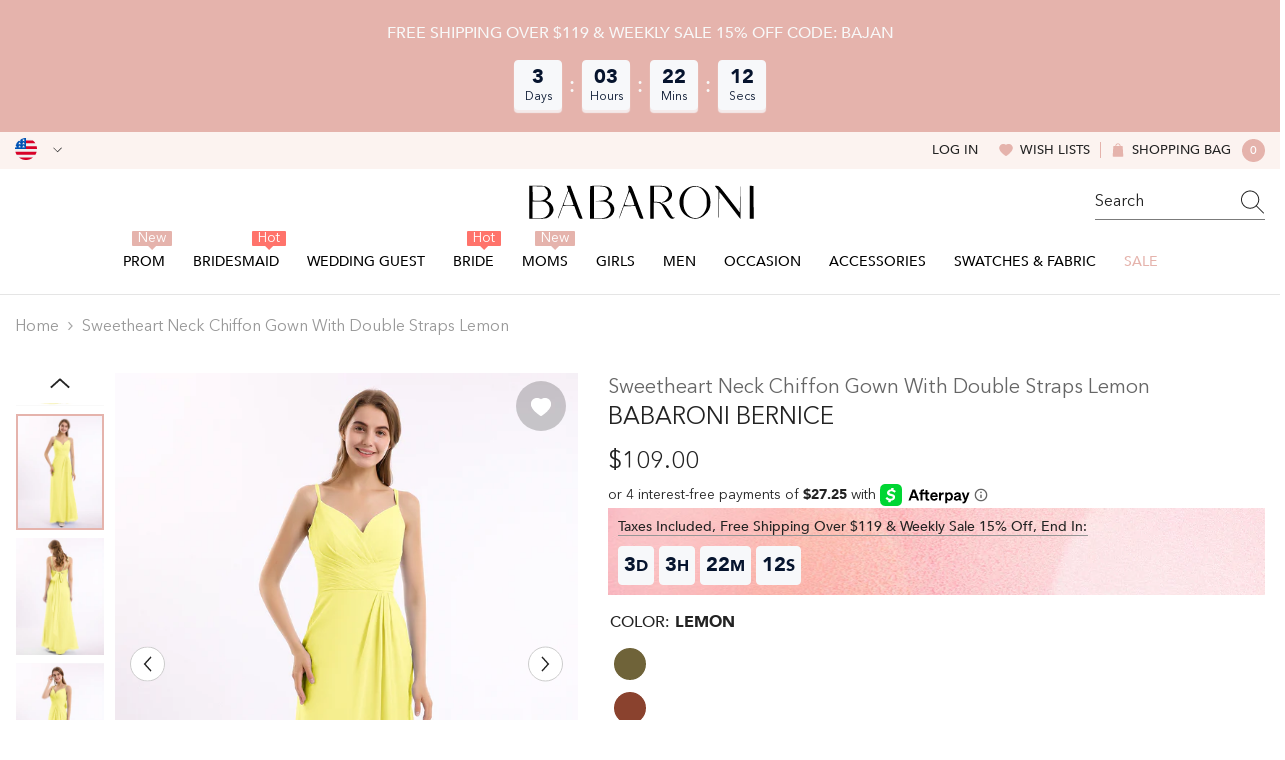

--- FILE ---
content_type: text/html; charset=utf-8
request_url: https://babaroni.com/products/babaroni-bernice-sweetheart-neck-chiffon-gown-with-double-straps-lemon?variant=45533188882738&section_id=template--25140833255730__main
body_size: 24402
content:
<div id="shopify-section-template--25140833255730__main" class="shopify-section"><link href="//babaroni.com/cdn/shop/t/72/assets/component-product.css?v=51856615165333260411759044195" rel="stylesheet" type="text/css" media="all" />
<link href="//babaroni.com/cdn/shop/t/72/assets/component-review.css?v=109494486266837012711759044188" rel="stylesheet" type="text/css" media="all" />
<link href="//babaroni.com/cdn/shop/t/72/assets/component-price.css?v=139205013722916111901759044189" rel="stylesheet" type="text/css" media="all" />
<link href="//babaroni.com/cdn/shop/t/72/assets/component-badge.css?v=101899291450337937701759044197" rel="stylesheet" type="text/css" media="all" />
<link href="//babaroni.com/cdn/shop/t/72/assets/component-rte.css?v=74468535300400368301759044189" rel="stylesheet" type="text/css" media="all" />
<link href="//babaroni.com/cdn/shop/t/72/assets/component-share.css?v=157011081659898136421759044191" rel="stylesheet" type="text/css" media="all" />
<link href="//babaroni.com/cdn/shop/t/72/assets/component-tab.css?v=103415549474190435461759044195" rel="stylesheet" type="text/css" media="all" />
<link href="//babaroni.com/cdn/shop/t/72/assets/component-product-form.css?v=144919830704257144361759044190" rel="stylesheet" type="text/css" media="all" />
<link href="//babaroni.com/cdn/shop/t/72/assets/component-grid.css?v=14116691739327510611759044190" rel="stylesheet" type="text/css" media="all" />

<style type="text/css">
  #ProductSection-template--25140833255730__main .productView-thumbnail .productView-thumbnail-link:after {
      padding-bottom: 133.33333333333334%;
  }

  #ProductSection-template--25140833255730__main .cursor-wrapper .counter {
      color: #191919;
  }

  #ProductSection-template--25140833255730__main .cursor-wrapper .counter #count-image:before {
      background-color: #191919;
  }

  #ProductSection-template--25140833255730__main .custom-cursor__inner .arrow:before,
  #ProductSection-template--25140833255730__main .custom-cursor__inner .arrow:after {
      background-color: #000000;
  }

  #ProductSection-template--25140833255730__main .tabs-contents .toggleLink,
  #ProductSection-template--25140833255730__main .tabs .tab .tab-title {
      font-size: 16px;
      font-weight: 500;
      text-transform: none;
      padding-top: 15px;
      padding-bottom: 15px;
  }

  

  

  @media (max-width: 550px) {
      #ProductSection-template--25140833255730__main .tabs-contents .toggleLink,
      #ProductSection-template--25140833255730__main .tabs .tab .tab-title {
          font-size: 14px;
      }
  }

  @media (max-width: 767px) {
      #ProductSection-template--25140833255730__main {
          padding-top: 0px;
          padding-bottom: 0px;
      }
  }

  @media (min-width: 1025px) {
      
  }

  @media (min-width: 768px) and (max-width: 1199px) {
      #ProductSection-template--25140833255730__main {
          padding-top: 0px;
          padding-bottom: 0px;
      }
  }

  @media (min-width: 1200px) {
      #ProductSection-template--25140833255730__main {
          padding-top: 0px;
          padding-bottom: 0px;
      }
  }
</style>
<script>
    window.product_inven_array_8447984533810 = {
        
            '45533188882738': '99999',
        
            '45533188915506': '99999',
        
            '45533188948274': '99999',
        
            '45533188981042': '99999',
        
            '45533189013810': '99999',
        
            '45533189046578': '99999',
        
            '45533189079346': '99999',
        
            '45533189112114': '99999',
        
            '45533189144882': '99999',
        
    };
  
    window.selling_array_8447984533810 = {
        
            '45533188882738': 'deny',
        
            '45533188915506': 'deny',
        
            '45533188948274': 'deny',
        
            '45533188981042': 'deny',
        
            '45533189013810': 'deny',
        
            '45533189046578': 'deny',
        
            '45533189079346': 'deny',
        
            '45533189112114': 'deny',
        
            '45533189144882': 'deny',
        
    };
  
    window.subtotal = {
        show: false,
        style: 1,
        text: `Add To Cart - [value]`
    };

    
      window.variant_image_group = 'false';
    
</script><link rel="stylesheet" href="//babaroni.com/cdn/shop/t/72/assets/component-fancybox.css?v=159959859525688513561759044188" media="print" onload="this.media='all'">
  <noscript><link href="//babaroni.com/cdn/shop/t/72/assets/component-fancybox.css?v=159959859525688513561759044188" rel="stylesheet" type="text/css" media="all" /></noscript><div
  class="product-details product-left-thumbs"
  data-section-id="template--25140833255730__main"
  data-section-type="product"
  id="ProductSection-template--25140833255730__main"
  data-has-combo="false"
  data-image-opo
>
  
<div
      class="productView-moreItem moreItem-breadcrumb small-hide "
      style="
        --spacing-top: 10px;
        --spacing-bottom: 20px;
        --spacing-top-mb: 0px;
        --spacing-bottom-mb: 0px;
        --breadcrumb-bg:;
        --breadcrumb-mb-bg: #f6f6f6;
      "
    >
      
        <div class="breadcrumb-bg">
      
      <div class="container">
        

<link href="//babaroni.com/cdn/shop/t/72/assets/component-breadcrumb.css?v=27908482502108923081759044199" rel="stylesheet" type="text/css" media="all" />
<breadcrumb-component class="breadcrumb-container style--line_clamp_1">
        <nav class="breadcrumb breadcrumb-left" role="navigation" aria-label="breadcrumbs">
        <a class="link home-link" href="/">Home</a><span class="separate" aria-hidden="true"><svg xmlns="http://www.w3.org/2000/svg" viewBox="0 0 24 24"><path d="M 7.75 1.34375 L 6.25 2.65625 L 14.65625 12 L 6.25 21.34375 L 7.75 22.65625 L 16.75 12.65625 L 17.34375 12 L 16.75 11.34375 Z"></path></svg></span>
                <span>Sweetheart Neck Chiffon Gown with Double Straps Lemon</span><span class="observe-element" style="width: 1px; height: 1px; background: transparent; display: inline-block; flex-shrink: 0;"></span>
        </nav>
    </breadcrumb-component>
    <script type="text/javascript">
        if (typeof breadcrumbComponentDeclare == 'undefiend') {
            class BreadcrumbComponent extends HTMLElement {
                constructor() {
                    super();
                }

                connectedCallback() {
                    this.firstLink = this.querySelector('.link.home-link')
                    this.lastLink = this.querySelector('.observe-element')
                    this.classList.add('initialized');
                    this.initObservers();
                }

                static createHandler(position = 'first', breadcrumb = null) {
                    const handler = (entries, observer) => {
                        entries.forEach(entry => {
                            if (breadcrumb == null) return observer.disconnect();
                            if (entry.isIntersecting ) {
                                breadcrumb.classList.add(`disable-${position}`);
                            } else {
                                breadcrumb.classList.remove(`disable-${position}`);
                            }
                        })
                    }
                    return handler;
                }

                initObservers() {
                    const scrollToFirstHandler = BreadcrumbComponent.createHandler('first', this);
                    const scrollToLastHandler = BreadcrumbComponent.createHandler('last', this);
                    
                    this.scrollToFirstObserver = new IntersectionObserver(scrollToFirstHandler, { threshold: 1 });
                    this.scrollToLastObserver = new IntersectionObserver(scrollToLastHandler, { threshold: 0.6 });

                    this.scrollToFirstObserver.observe(this.firstLink);
                    this.scrollToLastObserver.observe(this.lastLink);
                }
            }   

            window.addEventListener('load', () => {
                customElements.define('breadcrumb-component', BreadcrumbComponent);
            })

            var breadcrumbComponentDeclare = BreadcrumbComponent;
        }
    </script>
      </div>
      
        </div>
      
    </div>
  
  <div class="productView-container container">
    <div
      class="productView halo-productView layout-1 positionMainImage--left productView-sticky"
      data-product-handle="babaroni-bernice-sweetheart-neck-chiffon-gown-with-double-straps-lemon"
    ><div class="productView-top" style="--aspect-ratio: 133.33333333333334%;"><div
  class="halo-productView-left productView-images clearfix"
  data-image-gallery
><div class="productView-images-wrapper" data-video-thumbnail>
    <div class="productView-image-wrapper"><div class="productView-wishlist clearfix">
          <a data-wishlist href="#" data-wishlist-handle="babaroni-bernice-sweetheart-neck-chiffon-gown-with-double-straps-lemon" data-product-id="8447984533810"
            ><span class="visually-hidden">Add to wishlist</span><svg t="1698125166475"  class="icon icon-wishlist" aria-hidden="true" focusable="false" role="presentation" viewBox="0 0 1024 1024" version="1.1" xmlns="http://www.w3.org/2000/svg" p-id="19561"><path d="M923 283.6c-13.4-31.1-32.6-58.9-56.9-82.8-24.3-23.8-52.5-42.4-84-55.5-32.5-13.5-66.9-20.3-102.4-20.3-49.3 0-97.4 13.5-139.2 39-10 6.1-19.5 12.8-28.5 20.1-9-7.3-18.5-14-28.5-20.1-41.8-25.5-89.9-39-139.2-39-35.5 0-69.9 6.8-102.4 20.3-31.4 13-59.7 31.7-84 55.5-24.4 23.9-43.5 51.7-56.9 82.8-13.9 32.3-21 66.6-21 101.9 0 33.3 6.8 68 20.3 103.3 11.3 29.5 27.5 60.1 48.2 91 32.8 48.9 77.9 99.9 133.9 151.6 92.8 85.7 184.7 144.9 188.6 147.3l23.7 15.2c10.5 6.7 24 6.7 34.5 0l23.7-15.2c3.9-2.5 95.7-61.6 188.6-147.3 56-51.7 101.1-102.7 133.9-151.6 20.7-30.9 37-61.5 48.2-91 13.5-35.3 20.3-70 20.3-103.3 0.1-35.3-7-69.6-20.9-101.9z" p-id="19562"></path></svg></a>
        </div><div
        class="productView-nav style-1 image-fit-unset"
        data-image-gallery-main
        data-arrows-desk="true"
        data-arrows-mobi="true"
        data-counter-mobi="true"
        data-media-count="6"
      ><div
                class="productView-image productView-image-adapt fit-unset"
                data-index="1"
                data-media-id="template--25140833255730__main-34307237839154"
              >
                <div
                  class="productView-img-container product-single__media ba_media_card"
                  data-media-id="34307237839154"
                  
                >
                  <div
                    class="media ba_media"
                    
                    
                      data-fancybox="images" href="//babaroni.com/cdn/shop/products/Bernice-Lemon-1.jpg?v=1687323839"
                    
                  >
                    <img
                      id="product-featured-image-34307237839154"
                      data-srcset="//babaroni.com/cdn/shop/products/Bernice-Lemon-1.jpg?v=1687323839&width=245 245w,//babaroni.com/cdn/shop/products/Bernice-Lemon-1.jpg?v=1687323839&width=360 360w,//babaroni.com/cdn/shop/products/Bernice-Lemon-1.jpg?v=1687323839&width=470 470w,//babaroni.com/cdn/shop/products/Bernice-Lemon-1.jpg?v=1687323839&width=533 533w,//babaroni.com/cdn/shop/products/Bernice-Lemon-1.jpg?v=1687323839&width=640 640w,//babaroni.com/cdn/shop/products/Bernice-Lemon-1.jpg?v=1687323839&width=720 720w,//babaroni.com/cdn/shop/products/Bernice-Lemon-1.jpg?v=1687323839&width=870 870w,//babaroni.com/cdn/shop/products/Bernice-Lemon-1.jpg?v=1687323839&width=935 935w,//babaroni.com/cdn/shop/products/Bernice-Lemon-1.jpg?v=1687323839&width=1066 1066w,//babaroni.com/cdn/shop/products/Bernice-Lemon-1.jpg?v=1687323839"
 sizes="(min-width:
1800px) 697px, (min-width: 768px) 50vw, 100vw" alt="Lemon" size="1200"
loading="lazy" class="motion-reduce lazyload"

                      title="Lemon"
                      data-main-image
                    >
                    <span class="data-lazy-loading"></span>
                  </div>
                </div>
              </div><div
                class="productView-image productView-image-adapt fit-unset"
                data-index="2"
                data-media-id="template--25140833255730__main-34307237871922"
              >
                <div
                  class="productView-img-container product-single__media ba_media_card"
                  data-media-id="34307237871922"
                  
                >
                  <div
                    class="media ba_media"
                    
                    
                      data-fancybox="images" href="//babaroni.com/cdn/shop/products/Bernice-Lemon-2.jpg?v=1687323839"
                    
                  >
                    <img
                      id="product-featured-image-34307237871922"
                      data-srcset="//babaroni.com/cdn/shop/products/Bernice-Lemon-2.jpg?v=1687323839&width=245 245w,//babaroni.com/cdn/shop/products/Bernice-Lemon-2.jpg?v=1687323839&width=360 360w,//babaroni.com/cdn/shop/products/Bernice-Lemon-2.jpg?v=1687323839&width=470 470w,//babaroni.com/cdn/shop/products/Bernice-Lemon-2.jpg?v=1687323839&width=533 533w,//babaroni.com/cdn/shop/products/Bernice-Lemon-2.jpg?v=1687323839&width=640 640w,//babaroni.com/cdn/shop/products/Bernice-Lemon-2.jpg?v=1687323839&width=720 720w,//babaroni.com/cdn/shop/products/Bernice-Lemon-2.jpg?v=1687323839&width=870 870w,//babaroni.com/cdn/shop/products/Bernice-Lemon-2.jpg?v=1687323839&width=935 935w,//babaroni.com/cdn/shop/products/Bernice-Lemon-2.jpg?v=1687323839&width=1066 1066w,//babaroni.com/cdn/shop/products/Bernice-Lemon-2.jpg?v=1687323839"
 sizes="(min-width:
1800px) 697px, (min-width: 768px) 50vw, 100vw" alt="Lemon" size="1200"
loading="lazy" class="motion-reduce lazyload"

                      title="Lemon"
                      data-main-image
                    >
                    <span class="data-lazy-loading"></span>
                  </div>
                </div>
              </div><div
                class="productView-image productView-image-adapt fit-unset"
                data-index="3"
                data-media-id="template--25140833255730__main-34307237904690"
              >
                <div
                  class="productView-img-container product-single__media ba_media_card"
                  data-media-id="34307237904690"
                  
                >
                  <div
                    class="media ba_media"
                    
                    
                      data-fancybox="images" href="//babaroni.com/cdn/shop/products/Bernice-Lemon-3.jpg?v=1687323839"
                    
                  >
                    <img
                      id="product-featured-image-34307237904690"
                      data-srcset="//babaroni.com/cdn/shop/products/Bernice-Lemon-3.jpg?v=1687323839&width=245 245w,//babaroni.com/cdn/shop/products/Bernice-Lemon-3.jpg?v=1687323839&width=360 360w,//babaroni.com/cdn/shop/products/Bernice-Lemon-3.jpg?v=1687323839&width=470 470w,//babaroni.com/cdn/shop/products/Bernice-Lemon-3.jpg?v=1687323839&width=533 533w,//babaroni.com/cdn/shop/products/Bernice-Lemon-3.jpg?v=1687323839&width=640 640w,//babaroni.com/cdn/shop/products/Bernice-Lemon-3.jpg?v=1687323839&width=720 720w,//babaroni.com/cdn/shop/products/Bernice-Lemon-3.jpg?v=1687323839&width=870 870w,//babaroni.com/cdn/shop/products/Bernice-Lemon-3.jpg?v=1687323839&width=935 935w,//babaroni.com/cdn/shop/products/Bernice-Lemon-3.jpg?v=1687323839&width=1066 1066w,//babaroni.com/cdn/shop/products/Bernice-Lemon-3.jpg?v=1687323839"
 sizes="(min-width:
1800px) 697px, (min-width: 768px) 50vw, 100vw" alt="Lemon" size="1200"
loading="lazy" class="motion-reduce lazyload"

                      title="Lemon"
                      data-main-image
                    >
                    <span class="data-lazy-loading"></span>
                  </div>
                </div>
              </div><div
                class="productView-image productView-image-adapt fit-unset"
                data-index="4"
                data-media-id="template--25140833255730__main-34307237937458"
              >
                <div
                  class="productView-img-container product-single__media ba_media_card"
                  data-media-id="34307237937458"
                  
                >
                  <div
                    class="media ba_media"
                    
                    
                      data-fancybox="images" href="//babaroni.com/cdn/shop/products/Bernice-Lemon-4.jpg?v=1687323839"
                    
                  >
                    <img
                      id="product-featured-image-34307237937458"
                      data-srcset="//babaroni.com/cdn/shop/products/Bernice-Lemon-4.jpg?v=1687323839&width=245 245w,//babaroni.com/cdn/shop/products/Bernice-Lemon-4.jpg?v=1687323839&width=360 360w,//babaroni.com/cdn/shop/products/Bernice-Lemon-4.jpg?v=1687323839&width=470 470w,//babaroni.com/cdn/shop/products/Bernice-Lemon-4.jpg?v=1687323839&width=533 533w,//babaroni.com/cdn/shop/products/Bernice-Lemon-4.jpg?v=1687323839&width=640 640w,//babaroni.com/cdn/shop/products/Bernice-Lemon-4.jpg?v=1687323839&width=720 720w,//babaroni.com/cdn/shop/products/Bernice-Lemon-4.jpg?v=1687323839&width=870 870w,//babaroni.com/cdn/shop/products/Bernice-Lemon-4.jpg?v=1687323839&width=935 935w,//babaroni.com/cdn/shop/products/Bernice-Lemon-4.jpg?v=1687323839&width=1066 1066w,//babaroni.com/cdn/shop/products/Bernice-Lemon-4.jpg?v=1687323839"
 sizes="(min-width:
1800px) 697px, (min-width: 768px) 50vw, 100vw" alt="Lemon" size="1200"
loading="lazy" class="motion-reduce lazyload"

                      title="Lemon"
                      data-main-image
                    >
                    <span class="data-lazy-loading"></span>
                  </div>
                </div>
              </div><div
                class="productView-image productView-image-adapt fit-unset"
                data-index="5"
                data-media-id="template--25140833255730__main-34307237970226"
              >
                <div
                  class="productView-img-container product-single__media ba_media_card"
                  data-media-id="34307237970226"
                  
                >
                  <div
                    class="media ba_media"
                    
                    
                      data-fancybox="images" href="//babaroni.com/cdn/shop/products/Bernice-Lemon-5.jpg?v=1687323839"
                    
                  >
                    <img
                      id="product-featured-image-34307237970226"
                      data-srcset="//babaroni.com/cdn/shop/products/Bernice-Lemon-5.jpg?v=1687323839&width=245 245w,//babaroni.com/cdn/shop/products/Bernice-Lemon-5.jpg?v=1687323839&width=360 360w,//babaroni.com/cdn/shop/products/Bernice-Lemon-5.jpg?v=1687323839&width=470 470w,//babaroni.com/cdn/shop/products/Bernice-Lemon-5.jpg?v=1687323839&width=533 533w,//babaroni.com/cdn/shop/products/Bernice-Lemon-5.jpg?v=1687323839&width=640 640w,//babaroni.com/cdn/shop/products/Bernice-Lemon-5.jpg?v=1687323839&width=720 720w,//babaroni.com/cdn/shop/products/Bernice-Lemon-5.jpg?v=1687323839&width=870 870w,//babaroni.com/cdn/shop/products/Bernice-Lemon-5.jpg?v=1687323839&width=935 935w,//babaroni.com/cdn/shop/products/Bernice-Lemon-5.jpg?v=1687323839&width=1066 1066w,//babaroni.com/cdn/shop/products/Bernice-Lemon-5.jpg?v=1687323839"
 sizes="(min-width:
1800px) 697px, (min-width: 768px) 50vw, 100vw" alt="Lemon" size="1200"
loading="lazy" class="motion-reduce lazyload"

                      title="Lemon"
                      data-main-image
                    >
                    <span class="data-lazy-loading"></span>
                  </div>
                </div>
              </div><div
                class="productView-image productView-image-adapt fit-unset"
                data-index="6"
                data-media-id="template--25140833255730__main-34307238002994"
              >
                <div
                  class="productView-img-container product-single__media ba_media_card"
                  data-media-id="34307238002994"
                  
                >
                  <div
                    class="media ba_media"
                    
                    
                      data-fancybox="images" href="//babaroni.com/cdn/shop/products/Bernice-Lemon-6.jpg?v=1687323840"
                    
                  >
                    <img
                      id="product-featured-image-34307238002994"
                      data-srcset="//babaroni.com/cdn/shop/products/Bernice-Lemon-6.jpg?v=1687323840&width=245 245w,//babaroni.com/cdn/shop/products/Bernice-Lemon-6.jpg?v=1687323840&width=360 360w,//babaroni.com/cdn/shop/products/Bernice-Lemon-6.jpg?v=1687323840&width=470 470w,//babaroni.com/cdn/shop/products/Bernice-Lemon-6.jpg?v=1687323840&width=533 533w,//babaroni.com/cdn/shop/products/Bernice-Lemon-6.jpg?v=1687323840&width=640 640w,//babaroni.com/cdn/shop/products/Bernice-Lemon-6.jpg?v=1687323840&width=720 720w,//babaroni.com/cdn/shop/products/Bernice-Lemon-6.jpg?v=1687323840&width=870 870w,//babaroni.com/cdn/shop/products/Bernice-Lemon-6.jpg?v=1687323840&width=935 935w,//babaroni.com/cdn/shop/products/Bernice-Lemon-6.jpg?v=1687323840&width=1066 1066w,//babaroni.com/cdn/shop/products/Bernice-Lemon-6.jpg?v=1687323840"
 sizes="(min-width:
1800px) 697px, (min-width: 768px) 50vw, 100vw" alt="Lemon" size="1200"
loading="lazy" class="motion-reduce lazyload"

                      title="Lemon"
                      data-main-image
                    >
                    <span class="data-lazy-loading"></span>
                  </div>
                </div>
              </div></div></div><div class="productView-thumbnail-wrapper is-hidden-mobile">
        <div class="productView-for clearfix" data-max-thumbnail-to-show="6"><div
                  class="productView-thumbnail"
                  data-media-id="template--25140833255730__main-34307237839154"
                >
                  <a
                    class="ba-media half-bg productView-thumbnail-link"
                    href="javascript:void(0)"
                    data-image="//babaroni.com/cdn/shop/products/Bernice-Lemon-1_large.jpg?v=1687323839"
                    style="--ratio-percent: 0.75%"
                  >
                    <img
                      class="lazyload"
                      data-src="//babaroni.com/cdn/shop/products/Bernice-Lemon-1_medium.jpg?v=1687323839"
                      alt="Lemon"
                      title="Lemon"
                      loading="lazy"
                    >
                  </a>
                </div><div
                  class="productView-thumbnail"
                  data-media-id="template--25140833255730__main-34307237871922"
                >
                  <a
                    class="ba-media half-bg productView-thumbnail-link"
                    href="javascript:void(0)"
                    data-image="//babaroni.com/cdn/shop/products/Bernice-Lemon-2_large.jpg?v=1687323839"
                    style="--ratio-percent: 0.75%"
                  >
                    <img
                      class="lazyload"
                      data-src="//babaroni.com/cdn/shop/products/Bernice-Lemon-2_medium.jpg?v=1687323839"
                      alt="Lemon"
                      title="Lemon"
                      loading="lazy"
                    >
                  </a>
                </div><div
                  class="productView-thumbnail"
                  data-media-id="template--25140833255730__main-34307237904690"
                >
                  <a
                    class="ba-media half-bg productView-thumbnail-link"
                    href="javascript:void(0)"
                    data-image="//babaroni.com/cdn/shop/products/Bernice-Lemon-3_large.jpg?v=1687323839"
                    style="--ratio-percent: 0.75%"
                  >
                    <img
                      class="lazyload"
                      data-src="//babaroni.com/cdn/shop/products/Bernice-Lemon-3_medium.jpg?v=1687323839"
                      alt="Lemon"
                      title="Lemon"
                      loading="lazy"
                    >
                  </a>
                </div><div
                  class="productView-thumbnail"
                  data-media-id="template--25140833255730__main-34307237937458"
                >
                  <a
                    class="ba-media half-bg productView-thumbnail-link"
                    href="javascript:void(0)"
                    data-image="//babaroni.com/cdn/shop/products/Bernice-Lemon-4_large.jpg?v=1687323839"
                    style="--ratio-percent: 0.75%"
                  >
                    <img
                      class="lazyload"
                      data-src="//babaroni.com/cdn/shop/products/Bernice-Lemon-4_medium.jpg?v=1687323839"
                      alt="Lemon"
                      title="Lemon"
                      loading="lazy"
                    >
                  </a>
                </div><div
                  class="productView-thumbnail"
                  data-media-id="template--25140833255730__main-34307237970226"
                >
                  <a
                    class="ba-media half-bg productView-thumbnail-link"
                    href="javascript:void(0)"
                    data-image="//babaroni.com/cdn/shop/products/Bernice-Lemon-5_large.jpg?v=1687323839"
                    style="--ratio-percent: 0.75%"
                  >
                    <img
                      class="lazyload"
                      data-src="//babaroni.com/cdn/shop/products/Bernice-Lemon-5_medium.jpg?v=1687323839"
                      alt="Lemon"
                      title="Lemon"
                      loading="lazy"
                    >
                  </a>
                </div><div
                  class="productView-thumbnail"
                  data-media-id="template--25140833255730__main-34307238002994"
                >
                  <a
                    class="ba-media half-bg productView-thumbnail-link"
                    href="javascript:void(0)"
                    data-image="//babaroni.com/cdn/shop/products/Bernice-Lemon-6_large.jpg?v=1687323840"
                    style="--ratio-percent: 0.75%"
                  >
                    <img
                      class="lazyload"
                      data-src="//babaroni.com/cdn/shop/products/Bernice-Lemon-6_medium.jpg?v=1687323840"
                      alt="Lemon"
                      title="Lemon"
                      loading="lazy"
                    >
                  </a>
                </div></div>
      </div></div>
  <div
    class="productView-moreItem center small-hide"
    style="
      --spacing-top: 15px;
      --spacing-bottom: 15px
    "
  >
    <div class="share-button halo-socialShare productView-share style-1"><div class="share_toolbox clearfix"><ul class="social-share"><li class="social-share__item"><a class="facebook" href="https://www.facebook.com/sharer/sharer.php?u=https://babaroni.com/products/babaroni-bernice-sweetheart-neck-chiffon-gown-with-double-straps-lemon" title='Facebook' data-no-instant rel="noopener noreferrer nofollow" target="_blank"><svg aria-hidden="true" focusable="false" role="presentation" xmlns="http://www.w3.org/2000/svg" viewBox="0 0 320 512" class="icon icon-facebook"><path d="M279.14 288l14.22-92.66h-88.91v-60.13c0-25.35 12.42-50.06 52.24-50.06h40.42V6.26S260.43 0 225.36 0c-73.22 0-121.08 44.38-121.08 124.72v70.62H22.89V288h81.39v224h100.17V288z"></path></svg></a></li><li class="social-share__item"><a class="twitter" href="http://twitter.com/share?text=Sweetheart%20Neck%20Chiffon%20Gown%20with%20Double%20Straps%20Lemon&amp;url=https://babaroni.com/products/babaroni-bernice-sweetheart-neck-chiffon-gown-with-double-straps-lemon" title='Twitter' data-no-instant rel="noopener noreferrer nofollow" target="_blank"><svg aria-hidden="true" focusable="false" role="presentation" class="icon icon-twitter" viewBox="0 0 18 15"><path d="M17.64 2.6a7.33 7.33 0 01-1.75 1.82c0 .05 0 .13.02.23l.02.23a9.97 9.97 0 01-1.69 5.54c-.57.85-1.24 1.62-2.02 2.28a9.09 9.09 0 01-2.82 1.6 10.23 10.23 0 01-8.9-.98c.34.02.61.04.83.04 1.64 0 3.1-.5 4.38-1.5a3.6 3.6 0 01-3.3-2.45A2.91 2.91 0 004 9.35a3.47 3.47 0 01-2.02-1.21 3.37 3.37 0 01-.8-2.22v-.03c.46.24.98.37 1.58.4a3.45 3.45 0 01-1.54-2.9c0-.61.14-1.2.45-1.79a9.68 9.68 0 003.2 2.6 10 10 0 004.08 1.07 3 3 0 01-.13-.8c0-.97.34-1.8 1.03-2.48A3.45 3.45 0 0112.4.96a3.49 3.49 0 012.54 1.1c.8-.15 1.54-.44 2.23-.85a3.4 3.4 0 01-1.54 1.94c.74-.1 1.4-.28 2.01-.54z"></svg>
</a></li><li class="social-share__item"><a class="pinterest" href="http://pinterest.com/pin/create/button/?url=https://babaroni.com/products/babaroni-bernice-sweetheart-neck-chiffon-gown-with-double-straps-lemon&amp;media=http://babaroni.com/cdn/shop/products/Bernice-Lemon-1.jpg?crop=center&height=1024&v=1687323839&width=1024&amp;description=Sweetheart%20Neck%20Chiffon%20Gown%20with%20Double%20Straps%20Lemon" title='Pinterest' data-no-instant rel="noopener noreferrer nofollow" target="_blank"><svg aria-hidden="true" focusable="false" role="presentation" class="icon icon-pinterest" viewBox="0 0 17 18"><path d="M8.48.58a8.42 8.42 0 015.9 2.45 8.42 8.42 0 011.33 10.08 8.28 8.28 0 01-7.23 4.16 8.5 8.5 0 01-2.37-.32c.42-.68.7-1.29.85-1.8l.59-2.29c.14.28.41.52.8.73.4.2.8.31 1.24.31.87 0 1.65-.25 2.34-.75a4.87 4.87 0 001.6-2.05 7.3 7.3 0 00.56-2.93c0-1.3-.5-2.41-1.49-3.36a5.27 5.27 0 00-3.8-1.43c-.93 0-1.8.16-2.58.48A5.23 5.23 0 002.85 8.6c0 .75.14 1.41.43 1.98.28.56.7.96 1.27 1.2.1.04.19.04.26 0 .07-.03.12-.1.15-.2l.18-.68c.05-.15.02-.3-.11-.45a2.35 2.35 0 01-.57-1.63A3.96 3.96 0 018.6 4.8c1.09 0 1.94.3 2.54.89.61.6.92 1.37.92 2.32 0 .8-.11 1.54-.33 2.21a3.97 3.97 0 01-.93 1.62c-.4.4-.87.6-1.4.6-.43 0-.78-.15-1.06-.47-.27-.32-.36-.7-.26-1.13a111.14 111.14 0 01.47-1.6l.18-.73c.06-.26.09-.47.09-.65 0-.36-.1-.66-.28-.89-.2-.23-.47-.35-.83-.35-.45 0-.83.2-1.13.62-.3.41-.46.93-.46 1.56a4.1 4.1 0 00.18 1.15l.06.15c-.6 2.58-.95 4.1-1.08 4.54-.12.55-.16 1.2-.13 1.94a8.4 8.4 0 01-5-7.65c0-2.3.81-4.28 2.44-5.9A8.04 8.04 0 018.48.57z"></svg>
</a></li><li class="social-share__item"><a class="tumblr" href="//tumblr.com/widgets/share/tool?canonicalUrl=https://babaroni.com/products/babaroni-bernice-sweetheart-neck-chiffon-gown-with-double-straps-lemon" title='Tumblr' data-no-instant rel="noopener noreferrer nofollow" data-content="http://babaroni.com/cdn/shop/products/Bernice-Lemon-1.jpg?crop=center&height=1024&v=1687323839&width=1024" target="_blank"><svg aria-hidden="true" focusable="false" role="presentation" class="icon icon-tumblr" viewBox="0 0 91 161"><path fill-rule="evenodd" d="M64 160.3c-24 0-42-12.3-42-41.8V71.3H.3V45.7c24-6.2 34-26.9 35.2-44.7h24.9v40.5h29v29.8h-29v41.1c0 12.3 6.2 16.6 16.1 16.6h14v31.3H64"></svg>
</a></li><li class="social-share__item"><a class="telegram" href="https://telegram.me/share/url?url=https://babaroni.com/products/babaroni-bernice-sweetheart-neck-chiffon-gown-with-double-straps-lemon" title='Telegram' data-no-instant rel="nofollow" target="_blank"><svg class="icon icon-telegram" role="presentation" viewBox="0 0 496 512"><path d="M248,8C111.033,8,0,119.033,0,256S111.033,504,248,504,496,392.967,496,256,384.967,8,248,8ZM362.952,176.66c-3.732,39.215-19.881,134.378-28.1,178.3-3.476,18.584-10.322,24.816-16.948,25.425-14.4,1.326-25.338-9.517-39.287-18.661-21.827-14.308-34.158-23.215-55.346-37.177-24.485-16.135-8.612-25,5.342-39.5,3.652-3.793,67.107-61.51,68.335-66.746.153-.655.3-3.1-1.154-4.384s-3.59-.849-5.135-.5q-3.283.746-104.608,69.142-14.845,10.194-26.894,9.934c-8.855-.191-25.888-5.006-38.551-9.123-15.531-5.048-27.875-7.717-26.8-16.291q.84-6.7,18.45-13.7,108.446-47.248,144.628-62.3c68.872-28.647,83.183-33.623,92.511-33.789,2.052-.034,6.639.474,9.61,2.885a10.452,10.452,0,0,1,3.53,6.716A43.765,43.765,0,0,1,362.952,176.66Z"></path></svg></a></li><li class="social-share__item"><a class="email" href="mailto:?subject=Sweetheart%20Neck%20Chiffon%20Gown%20with%20Double%20Straps%20Lemon&amp;body=https://babaroni.com/products/babaroni-bernice-sweetheart-neck-chiffon-gown-with-double-straps-lemon" title='Email' data-no-instant rel="noopener noreferrer nofollow" target="_blank"><svg xmlns="http://www.w3.org/2000/svg" viewBox="0 0 24 24" aria-hidden="true" focusable="false" role="presentation" class="icon icon-mail"><path d="M 1 3 L 1 5 L 1 18 L 3 18 L 3 5 L 19 5 L 19 3 L 3 3 L 1 3 z M 5 7 L 5 7.1777344 L 14 12.875 L 23 7.125 L 23 7 L 5 7 z M 23 9.2832031 L 14 15 L 5 9.4160156 L 5 21 L 14 21 L 14 17 L 17 17 L 17 14 L 23 14 L 23 9.2832031 z M 19 16 L 19 19 L 16 19 L 16 21 L 19 21 L 19 24 L 21 24 L 21 21 L 24 21 L 24 19 L 21 19 L 21 16 L 19 16 z"/></svg></a></li></ul></div></div>
  </div>
</div><div class="halo-productView-right productView-details clearfix">
          <div class="productView-product clearfix"><div
                    class="productView-moreItem product_title"
                    style="
                      --spacing-top: 0px;
                      --spacing-bottom: 0px
                    "
                  >
                    <h1
  class="productView-title"
  style="--color-title: #666666;--fontsize-text: 20px;--fontsize-mb-text: 14px;"
><span>Sweetheart Neck Chiffon Gown with Double Straps Lemon</span>
</h1>

                  </div><div
                      class="productView-moreItem product_subtitle"
                      style="
                        --spacing-top: 0px;
                        --spacing-bottom: 15px
                      "
                    >
                      <div class="halo-share-3">
    <h2
      class="productView-subtitle"
      style="--color-title: #232323;--fontsize-text: 24px;--fontsize-mb-text: 20px;"
    >
      <span>Babaroni Bernice</span>
    </h2>
    <share-button class="share-button halo-socialShare productView-share style-3"><div class="share-content">
            <button class="share-button__button button"><svg
  t="1699102133109"
  class="icon"
  viewBox="0 0 1024 1024"
  version="1.1"
  xmlns="http://www.w3.org/2000/svg"
  p-id="4203"
>
  <path d="M874.666667 544c-17.066667 0-32 14.933333-32 32v256c0 6.4-4.266667 10.666667-10.666667 10.666667H192c-6.4 0-10.666667-4.266667-10.666667-10.666667V192c0-6.4 4.266667-10.666667 10.666667-10.666667h256c17.066667 0 32-14.933333 32-32s-14.933333-32-32-32H192C151.466667 117.333333 117.333333 151.466667 117.333333 192v640c0 40.533333 34.133333 74.666667 74.666667 74.666667h640c40.533333 0 74.666667-34.133333 74.666667-74.666667V576c0-17.066667-14.933333-32-32-32z" fill="currentColor" p-id="4204"></path><path d="M874.666667 117.333333H640c-17.066667 0-32 14.933333-32 32s14.933333 32 32 32h157.866667L509.866667 467.2c-12.8 12.8-12.8 32 0 44.8 6.4 6.4 14.933333 8.533333 23.466666 8.533333s17.066667-2.133333 23.466667-8.533333l285.866667-285.866667V384c0 17.066667 14.933333 32 32 32s32-14.933333 32-32V149.333333c0-17.066667-14.933333-32-32-32z" fill="currentColor" p-id="4205"></path>
</svg>
 <span>Share</span></button>
            <div class="share-button__fallback">
                <div class="share-header">
                    <h2 class="share-title"><span>Share</span></h2>
                    <button type="button" class="share-button__close" aria-label="Close"><svg xmlns="http://www.w3.org/2000/svg" viewBox="0 0 48 48" ><path d="M 38.982422 6.9707031 A 2.0002 2.0002 0 0 0 37.585938 7.5859375 L 24 21.171875 L 10.414062 7.5859375 A 2.0002 2.0002 0 0 0 8.9785156 6.9804688 A 2.0002 2.0002 0 0 0 7.5859375 10.414062 L 21.171875 24 L 7.5859375 37.585938 A 2.0002 2.0002 0 1 0 10.414062 40.414062 L 24 26.828125 L 37.585938 40.414062 A 2.0002 2.0002 0 1 0 40.414062 37.585938 L 26.828125 24 L 40.414062 10.414062 A 2.0002 2.0002 0 0 0 38.982422 6.9707031 z"/></svg><span>Close</span></button>
                </div>
                <div class="wrapper-content">
                    <label class="form-label">Copy link</label>
                    <div class="share-group">
                        <div class="form-field">
                            <input type="text" class="field__input" id="url" value="https://babaroni.com/products/babaroni-bernice-sweetheart-neck-chiffon-gown-with-double-straps-lemon" placeholder="Link" data-url="https://babaroni.com/products/babaroni-bernice-sweetheart-neck-chiffon-gown-with-double-straps-lemon" onclick="this.select();" readonly>
                            <label class="field__label hiddenLabels" for="url">Link</label>
                        </div>
                        <button class="button button--primary button-copy"><svg class="icon icon-clipboard" width="11" height="13" fill="none" xmlns="http://www.w3.org/2000/svg" aria-hidden="true" focusable="false"><path fill-rule="evenodd" clip-rule="evenodd" d="M2 1a1 1 0 011-1h7a1 1 0 011 1v9a1 1 0 01-1 1V1H2zM1 2a1 1 0 00-1 1v9a1 1 0 001 1h7a1 1 0 001-1V3a1 1 0 00-1-1H1zm0 10V3h7v9H1z" fill="currentColor"/></svg>
 Copy link</button>
                    </div>
                    <span id="ShareMessage-8447984533810" class="share-button__message hidden" role="status" aria-hidden="true">Link copied to clipboard!</span><div class="share_toolbox clearfix"><label class="form-label">Share</label> <ul class="social-share"><li class="social-share__item"><a class="facebook" href="https://www.facebook.com/sharer/sharer.php?u=https://babaroni.com/products/babaroni-bernice-sweetheart-neck-chiffon-gown-with-double-straps-lemon" title='Facebook' data-no-instant rel="noopener noreferrer nofollow" target="_blank"><svg aria-hidden="true" focusable="false" role="presentation" xmlns="http://www.w3.org/2000/svg" viewBox="0 0 320 512" class="icon icon-facebook"><path d="M279.14 288l14.22-92.66h-88.91v-60.13c0-25.35 12.42-50.06 52.24-50.06h40.42V6.26S260.43 0 225.36 0c-73.22 0-121.08 44.38-121.08 124.72v70.62H22.89V288h81.39v224h100.17V288z"></path></svg></a></li><li class="social-share__item"><a class="twitter" href="http://twitter.com/share?text=Sweetheart%20Neck%20Chiffon%20Gown%20with%20Double%20Straps%20Lemon&amp;url=https://babaroni.com/products/babaroni-bernice-sweetheart-neck-chiffon-gown-with-double-straps-lemon" title='Twitter' data-no-instant rel="noopener noreferrer nofollow" target="_blank"><svg aria-hidden="true" focusable="false" role="presentation" class="icon icon-twitter" viewBox="0 0 18 15"><path d="M17.64 2.6a7.33 7.33 0 01-1.75 1.82c0 .05 0 .13.02.23l.02.23a9.97 9.97 0 01-1.69 5.54c-.57.85-1.24 1.62-2.02 2.28a9.09 9.09 0 01-2.82 1.6 10.23 10.23 0 01-8.9-.98c.34.02.61.04.83.04 1.64 0 3.1-.5 4.38-1.5a3.6 3.6 0 01-3.3-2.45A2.91 2.91 0 004 9.35a3.47 3.47 0 01-2.02-1.21 3.37 3.37 0 01-.8-2.22v-.03c.46.24.98.37 1.58.4a3.45 3.45 0 01-1.54-2.9c0-.61.14-1.2.45-1.79a9.68 9.68 0 003.2 2.6 10 10 0 004.08 1.07 3 3 0 01-.13-.8c0-.97.34-1.8 1.03-2.48A3.45 3.45 0 0112.4.96a3.49 3.49 0 012.54 1.1c.8-.15 1.54-.44 2.23-.85a3.4 3.4 0 01-1.54 1.94c.74-.1 1.4-.28 2.01-.54z"></svg>
</a></li><li class="social-share__item"><a class="pinterest" href="http://pinterest.com/pin/create/button/?url=https://babaroni.com/products/babaroni-bernice-sweetheart-neck-chiffon-gown-with-double-straps-lemon&amp;media=http://babaroni.com/cdn/shop/products/Bernice-Lemon-1.jpg?crop=center&height=1024&v=1687323839&width=1024&amp;description=Sweetheart%20Neck%20Chiffon%20Gown%20with%20Double%20Straps%20Lemon" title='Pinterest' data-no-instant rel="noopener noreferrer nofollow" target="_blank"><svg aria-hidden="true" focusable="false" role="presentation" class="icon icon-pinterest" viewBox="0 0 17 18"><path d="M8.48.58a8.42 8.42 0 015.9 2.45 8.42 8.42 0 011.33 10.08 8.28 8.28 0 01-7.23 4.16 8.5 8.5 0 01-2.37-.32c.42-.68.7-1.29.85-1.8l.59-2.29c.14.28.41.52.8.73.4.2.8.31 1.24.31.87 0 1.65-.25 2.34-.75a4.87 4.87 0 001.6-2.05 7.3 7.3 0 00.56-2.93c0-1.3-.5-2.41-1.49-3.36a5.27 5.27 0 00-3.8-1.43c-.93 0-1.8.16-2.58.48A5.23 5.23 0 002.85 8.6c0 .75.14 1.41.43 1.98.28.56.7.96 1.27 1.2.1.04.19.04.26 0 .07-.03.12-.1.15-.2l.18-.68c.05-.15.02-.3-.11-.45a2.35 2.35 0 01-.57-1.63A3.96 3.96 0 018.6 4.8c1.09 0 1.94.3 2.54.89.61.6.92 1.37.92 2.32 0 .8-.11 1.54-.33 2.21a3.97 3.97 0 01-.93 1.62c-.4.4-.87.6-1.4.6-.43 0-.78-.15-1.06-.47-.27-.32-.36-.7-.26-1.13a111.14 111.14 0 01.47-1.6l.18-.73c.06-.26.09-.47.09-.65 0-.36-.1-.66-.28-.89-.2-.23-.47-.35-.83-.35-.45 0-.83.2-1.13.62-.3.41-.46.93-.46 1.56a4.1 4.1 0 00.18 1.15l.06.15c-.6 2.58-.95 4.1-1.08 4.54-.12.55-.16 1.2-.13 1.94a8.4 8.4 0 01-5-7.65c0-2.3.81-4.28 2.44-5.9A8.04 8.04 0 018.48.57z"></svg>
</a></li><li class="social-share__item"><a class="tumblr" href="//tumblr.com/widgets/share/tool?canonicalUrl=https://babaroni.com/products/babaroni-bernice-sweetheart-neck-chiffon-gown-with-double-straps-lemon" title='Tumblr' data-no-instant rel="noopener noreferrer nofollow" data-content="http://babaroni.com/cdn/shop/products/Bernice-Lemon-1.jpg?crop=center&height=1024&v=1687323839&width=1024" target="_blank"><svg aria-hidden="true" focusable="false" role="presentation" class="icon icon-tumblr" viewBox="0 0 91 161"><path fill-rule="evenodd" d="M64 160.3c-24 0-42-12.3-42-41.8V71.3H.3V45.7c24-6.2 34-26.9 35.2-44.7h24.9v40.5h29v29.8h-29v41.1c0 12.3 6.2 16.6 16.1 16.6h14v31.3H64"></svg>
</a></li><li class="social-share__item"><a class="telegram" href="https://telegram.me/share/url?url=https://babaroni.com/products/babaroni-bernice-sweetheart-neck-chiffon-gown-with-double-straps-lemon" title='Telegram' data-no-instant rel="nofollow" target="_blank"><svg class="icon icon-telegram" role="presentation" viewBox="0 0 496 512"><path d="M248,8C111.033,8,0,119.033,0,256S111.033,504,248,504,496,392.967,496,256,384.967,8,248,8ZM362.952,176.66c-3.732,39.215-19.881,134.378-28.1,178.3-3.476,18.584-10.322,24.816-16.948,25.425-14.4,1.326-25.338-9.517-39.287-18.661-21.827-14.308-34.158-23.215-55.346-37.177-24.485-16.135-8.612-25,5.342-39.5,3.652-3.793,67.107-61.51,68.335-66.746.153-.655.3-3.1-1.154-4.384s-3.59-.849-5.135-.5q-3.283.746-104.608,69.142-14.845,10.194-26.894,9.934c-8.855-.191-25.888-5.006-38.551-9.123-15.531-5.048-27.875-7.717-26.8-16.291q.84-6.7,18.45-13.7,108.446-47.248,144.628-62.3c68.872-28.647,83.183-33.623,92.511-33.789,2.052-.034,6.639.474,9.61,2.885a10.452,10.452,0,0,1,3.53,6.716A43.765,43.765,0,0,1,362.952,176.66Z"></path></svg></a></li><li class="social-share__item"><a class="email" href="mailto:?subject=Sweetheart%20Neck%20Chiffon%20Gown%20with%20Double%20Straps%20Lemon&amp;body=https://babaroni.com/products/babaroni-bernice-sweetheart-neck-chiffon-gown-with-double-straps-lemon" title='Email' data-no-instant rel="noopener noreferrer nofollow" target="_blank"><svg xmlns="http://www.w3.org/2000/svg" viewBox="0 0 24 24" aria-hidden="true" focusable="false" role="presentation" class="icon icon-mail"><path d="M 1 3 L 1 5 L 1 18 L 3 18 L 3 5 L 19 5 L 19 3 L 3 3 L 1 3 z M 5 7 L 5 7.1777344 L 14 12.875 L 23 7.125 L 23 7 L 5 7 z M 23 9.2832031 L 14 15 L 5 9.4160156 L 5 21 L 14 21 L 14 17 L 17 17 L 17 14 L 23 14 L 23 9.2832031 z M 19 16 L 19 19 L 16 19 L 16 21 L 19 21 L 19 24 L 21 24 L 21 21 L 24 21 L 24 19 L 21 19 L 21 16 L 19 16 z"/></svg></a></li></ul></div></div>
            </div>
        </div></share-button><script src="//babaroni.com/cdn/shop/t/72/assets/share.js?v=102144821873164167451759044192" defer="defer"></script>
  </div>
                    </div>
                  <div
                    class="productView-moreItem product_price"
                    style="
                      --spacing-top: 0px;
                      --spacing-bottom: 5px;
                      --fontsize-text: 24px
                    "
                  >
                    
                      <div class="productView-price no-js-hidden clearfix" id="product-price-8447984533810"><div class="price price--medium">
    <dl><div class="price__regular"><dd class="price__last"><span class="price-item price-item--regular"><span class=money>$109.00</span></span></dd>
        </div>
        <div class="price__sale"><dd class="price__compare"><s class="price-item price-item--regular"></s></dd><dd class="price__last"><span class="price-item price-item--sale"><span class=money>$109.00</span></span></dd></div>
        <small class="unit-price caption hidden">
            <dt class="visually-hidden">Unit price</dt>
            <dd class="price__last"><span></span><span aria-hidden="true">/</span><span class="visually-hidden">&nbsp;per&nbsp;</span><span></span></dd>
        </small>
    </dl>
</div>
</div>
                    
                  </div>
                  <div id="hura-afterpay-widget"></div><div id="shopify-block-AY3JlWU1qemdZeFluK__judge_me_reviews_preview_badge_fCUG3Q" class="shopify-block shopify-app-block">
<div class='jdgm-widget jdgm-preview-badge'
    data-id='8447984533810'
    data-template='manual-installation'>
  <div style='display:none' class='jdgm-prev-badge' data-average-rating='0.00' data-number-of-reviews='0' data-number-of-questions='0'> <span class='jdgm-prev-badge__stars' data-score='0.00' tabindex='0' aria-label='0.00 stars' role='button'> <span class='jdgm-star jdgm--off'></span><span class='jdgm-star jdgm--off'></span><span class='jdgm-star jdgm--off'></span><span class='jdgm-star jdgm--off'></span><span class='jdgm-star jdgm--off'></span> </span> <span class='jdgm-prev-badge__text'> No reviews </span> </div>
</div>




</div>
<div
  class="productView-moreItem coupon_list"
  style="
    --spacing-top: 10px;
    --spacing-bottom: 10px;
    width: 100%;
    padding: 1rem;
    background: #ffffff
      url('https://cdn.shopify.com/s/files/1/0779/3927/8130/files/pre-sale.jpg?v=1749535880')
      no-repeat center center;
  "
>
  <h3 style="margin: 0;"></h3><div class="productView-countDown-wrapper"><div class="productView-countDown countdown_8447984533810 style-1 clearfix" data-countdown-id="8447984533810" data-countdown="January 25, 2026 23:59:59 GMT-8">
              <span class="text">
                  <span>Taxes Included, Free Shipping Over $119 & Weekly Sale 15% Off, End In:</span>
              </span>
              <span class="num animated-loading">
                  <span>151<span>D</span></span>
              </span>
              <span class="num animated-loading">
                  <span>8<span>H</span></span>
              </span>
              <span class="num animated-loading">
                  <span>23<span>M</span></span>
              </span>
              <span class="num animated-loading">
                  <span>0<span>S</span></span>
              </span>
          </div></div></div>
<div id="shopify-block-ANExHbzBRRE5FWWNRd__klarna_on_site_messaging_app_block_RKKnJx" class="shopify-block shopify-app-block"><klarna-placement
    id="shopify-osm-ANExHbzBRRE5FWWNRd__klarna_on_site_messaging_app_block_RKKnJx"
    data-key="credit-promotion-badge"
    data-theme="light"
    data-message-prefix=""
    data-integration-style="app-block"
></klarna-placement>

<script type="application/javascript">
    window.appBlockPlacements ||= [];
    
    if (window.klarnaAppBlocksManager) {
      window.klarnaAppBlocksManager.push({
        productVariants: [{"id":45533188882738,"title":"Lemon \/ US0","option1":"Lemon","option2":"US0","option3":null,"sku":"Bernice-Lemon-US0","requires_shipping":true,"taxable":false,"featured_image":{"id":41934899020082,"product_id":8447984533810,"position":1,"created_at":"2023-06-20T22:03:59-07:00","updated_at":"2023-06-20T22:03:59-07:00","alt":"Lemon","width":1200,"height":1600,"src":"\/\/babaroni.com\/cdn\/shop\/products\/Bernice-Lemon-1.jpg?v=1687323839","variant_ids":[45533188882738,45533188915506,45533188948274,45533188981042,45533189013810,45533189046578,45533189079346,45533189112114,45533189144882]},"available":true,"name":"Sweetheart Neck Chiffon Gown with Double Straps Lemon - Lemon \/ US0","public_title":"Lemon \/ US0","options":["Lemon","US0"],"price":10900,"weight":0,"compare_at_price":null,"inventory_management":"shopify","barcode":null,"featured_media":{"alt":"Lemon","id":34307237839154,"position":1,"preview_image":{"aspect_ratio":0.75,"height":1600,"width":1200,"src":"\/\/babaroni.com\/cdn\/shop\/products\/Bernice-Lemon-1.jpg?v=1687323839"}},"requires_selling_plan":false,"selling_plan_allocations":[],"quantity_rule":{"min":1,"max":null,"increment":1}},{"id":45533188915506,"title":"Lemon \/ US2","option1":"Lemon","option2":"US2","option3":null,"sku":"Bernice-Lemon-US2","requires_shipping":true,"taxable":false,"featured_image":{"id":41934899020082,"product_id":8447984533810,"position":1,"created_at":"2023-06-20T22:03:59-07:00","updated_at":"2023-06-20T22:03:59-07:00","alt":"Lemon","width":1200,"height":1600,"src":"\/\/babaroni.com\/cdn\/shop\/products\/Bernice-Lemon-1.jpg?v=1687323839","variant_ids":[45533188882738,45533188915506,45533188948274,45533188981042,45533189013810,45533189046578,45533189079346,45533189112114,45533189144882]},"available":true,"name":"Sweetheart Neck Chiffon Gown with Double Straps Lemon - Lemon \/ US2","public_title":"Lemon \/ US2","options":["Lemon","US2"],"price":10900,"weight":0,"compare_at_price":null,"inventory_management":"shopify","barcode":null,"featured_media":{"alt":"Lemon","id":34307237839154,"position":1,"preview_image":{"aspect_ratio":0.75,"height":1600,"width":1200,"src":"\/\/babaroni.com\/cdn\/shop\/products\/Bernice-Lemon-1.jpg?v=1687323839"}},"requires_selling_plan":false,"selling_plan_allocations":[],"quantity_rule":{"min":1,"max":null,"increment":1}},{"id":45533188948274,"title":"Lemon \/ US4","option1":"Lemon","option2":"US4","option3":null,"sku":"Bernice-Lemon-US4","requires_shipping":true,"taxable":false,"featured_image":{"id":41934899020082,"product_id":8447984533810,"position":1,"created_at":"2023-06-20T22:03:59-07:00","updated_at":"2023-06-20T22:03:59-07:00","alt":"Lemon","width":1200,"height":1600,"src":"\/\/babaroni.com\/cdn\/shop\/products\/Bernice-Lemon-1.jpg?v=1687323839","variant_ids":[45533188882738,45533188915506,45533188948274,45533188981042,45533189013810,45533189046578,45533189079346,45533189112114,45533189144882]},"available":true,"name":"Sweetheart Neck Chiffon Gown with Double Straps Lemon - Lemon \/ US4","public_title":"Lemon \/ US4","options":["Lemon","US4"],"price":10900,"weight":0,"compare_at_price":null,"inventory_management":"shopify","barcode":null,"featured_media":{"alt":"Lemon","id":34307237839154,"position":1,"preview_image":{"aspect_ratio":0.75,"height":1600,"width":1200,"src":"\/\/babaroni.com\/cdn\/shop\/products\/Bernice-Lemon-1.jpg?v=1687323839"}},"requires_selling_plan":false,"selling_plan_allocations":[],"quantity_rule":{"min":1,"max":null,"increment":1}},{"id":45533188981042,"title":"Lemon \/ US6","option1":"Lemon","option2":"US6","option3":null,"sku":"Bernice-Lemon-US6","requires_shipping":true,"taxable":false,"featured_image":{"id":41934899020082,"product_id":8447984533810,"position":1,"created_at":"2023-06-20T22:03:59-07:00","updated_at":"2023-06-20T22:03:59-07:00","alt":"Lemon","width":1200,"height":1600,"src":"\/\/babaroni.com\/cdn\/shop\/products\/Bernice-Lemon-1.jpg?v=1687323839","variant_ids":[45533188882738,45533188915506,45533188948274,45533188981042,45533189013810,45533189046578,45533189079346,45533189112114,45533189144882]},"available":true,"name":"Sweetheart Neck Chiffon Gown with Double Straps Lemon - Lemon \/ US6","public_title":"Lemon \/ US6","options":["Lemon","US6"],"price":10900,"weight":0,"compare_at_price":null,"inventory_management":"shopify","barcode":null,"featured_media":{"alt":"Lemon","id":34307237839154,"position":1,"preview_image":{"aspect_ratio":0.75,"height":1600,"width":1200,"src":"\/\/babaroni.com\/cdn\/shop\/products\/Bernice-Lemon-1.jpg?v=1687323839"}},"requires_selling_plan":false,"selling_plan_allocations":[],"quantity_rule":{"min":1,"max":null,"increment":1}},{"id":45533189013810,"title":"Lemon \/ US8","option1":"Lemon","option2":"US8","option3":null,"sku":"Bernice-Lemon-US8","requires_shipping":true,"taxable":false,"featured_image":{"id":41934899020082,"product_id":8447984533810,"position":1,"created_at":"2023-06-20T22:03:59-07:00","updated_at":"2023-06-20T22:03:59-07:00","alt":"Lemon","width":1200,"height":1600,"src":"\/\/babaroni.com\/cdn\/shop\/products\/Bernice-Lemon-1.jpg?v=1687323839","variant_ids":[45533188882738,45533188915506,45533188948274,45533188981042,45533189013810,45533189046578,45533189079346,45533189112114,45533189144882]},"available":true,"name":"Sweetheart Neck Chiffon Gown with Double Straps Lemon - Lemon \/ US8","public_title":"Lemon \/ US8","options":["Lemon","US8"],"price":10900,"weight":0,"compare_at_price":null,"inventory_management":"shopify","barcode":null,"featured_media":{"alt":"Lemon","id":34307237839154,"position":1,"preview_image":{"aspect_ratio":0.75,"height":1600,"width":1200,"src":"\/\/babaroni.com\/cdn\/shop\/products\/Bernice-Lemon-1.jpg?v=1687323839"}},"requires_selling_plan":false,"selling_plan_allocations":[],"quantity_rule":{"min":1,"max":null,"increment":1}},{"id":45533189046578,"title":"Lemon \/ US10","option1":"Lemon","option2":"US10","option3":null,"sku":"Bernice-Lemon-US10","requires_shipping":true,"taxable":false,"featured_image":{"id":41934899020082,"product_id":8447984533810,"position":1,"created_at":"2023-06-20T22:03:59-07:00","updated_at":"2023-06-20T22:03:59-07:00","alt":"Lemon","width":1200,"height":1600,"src":"\/\/babaroni.com\/cdn\/shop\/products\/Bernice-Lemon-1.jpg?v=1687323839","variant_ids":[45533188882738,45533188915506,45533188948274,45533188981042,45533189013810,45533189046578,45533189079346,45533189112114,45533189144882]},"available":true,"name":"Sweetheart Neck Chiffon Gown with Double Straps Lemon - Lemon \/ US10","public_title":"Lemon \/ US10","options":["Lemon","US10"],"price":10900,"weight":0,"compare_at_price":null,"inventory_management":"shopify","barcode":null,"featured_media":{"alt":"Lemon","id":34307237839154,"position":1,"preview_image":{"aspect_ratio":0.75,"height":1600,"width":1200,"src":"\/\/babaroni.com\/cdn\/shop\/products\/Bernice-Lemon-1.jpg?v=1687323839"}},"requires_selling_plan":false,"selling_plan_allocations":[],"quantity_rule":{"min":1,"max":null,"increment":1}},{"id":45533189079346,"title":"Lemon \/ US12","option1":"Lemon","option2":"US12","option3":null,"sku":"Bernice-Lemon-US12","requires_shipping":true,"taxable":false,"featured_image":{"id":41934899020082,"product_id":8447984533810,"position":1,"created_at":"2023-06-20T22:03:59-07:00","updated_at":"2023-06-20T22:03:59-07:00","alt":"Lemon","width":1200,"height":1600,"src":"\/\/babaroni.com\/cdn\/shop\/products\/Bernice-Lemon-1.jpg?v=1687323839","variant_ids":[45533188882738,45533188915506,45533188948274,45533188981042,45533189013810,45533189046578,45533189079346,45533189112114,45533189144882]},"available":true,"name":"Sweetheart Neck Chiffon Gown with Double Straps Lemon - Lemon \/ US12","public_title":"Lemon \/ US12","options":["Lemon","US12"],"price":10900,"weight":0,"compare_at_price":null,"inventory_management":"shopify","barcode":null,"featured_media":{"alt":"Lemon","id":34307237839154,"position":1,"preview_image":{"aspect_ratio":0.75,"height":1600,"width":1200,"src":"\/\/babaroni.com\/cdn\/shop\/products\/Bernice-Lemon-1.jpg?v=1687323839"}},"requires_selling_plan":false,"selling_plan_allocations":[],"quantity_rule":{"min":1,"max":null,"increment":1}},{"id":45533189112114,"title":"Lemon \/ US14","option1":"Lemon","option2":"US14","option3":null,"sku":"Bernice-Lemon-US14","requires_shipping":true,"taxable":false,"featured_image":{"id":41934899020082,"product_id":8447984533810,"position":1,"created_at":"2023-06-20T22:03:59-07:00","updated_at":"2023-06-20T22:03:59-07:00","alt":"Lemon","width":1200,"height":1600,"src":"\/\/babaroni.com\/cdn\/shop\/products\/Bernice-Lemon-1.jpg?v=1687323839","variant_ids":[45533188882738,45533188915506,45533188948274,45533188981042,45533189013810,45533189046578,45533189079346,45533189112114,45533189144882]},"available":true,"name":"Sweetheart Neck Chiffon Gown with Double Straps Lemon - Lemon \/ US14","public_title":"Lemon \/ US14","options":["Lemon","US14"],"price":10900,"weight":0,"compare_at_price":null,"inventory_management":"shopify","barcode":null,"featured_media":{"alt":"Lemon","id":34307237839154,"position":1,"preview_image":{"aspect_ratio":0.75,"height":1600,"width":1200,"src":"\/\/babaroni.com\/cdn\/shop\/products\/Bernice-Lemon-1.jpg?v=1687323839"}},"requires_selling_plan":false,"selling_plan_allocations":[],"quantity_rule":{"min":1,"max":null,"increment":1}},{"id":45533189144882,"title":"Lemon \/ US16","option1":"Lemon","option2":"US16","option3":null,"sku":"Bernice-Lemon-US16","requires_shipping":true,"taxable":false,"featured_image":{"id":41934899020082,"product_id":8447984533810,"position":1,"created_at":"2023-06-20T22:03:59-07:00","updated_at":"2023-06-20T22:03:59-07:00","alt":"Lemon","width":1200,"height":1600,"src":"\/\/babaroni.com\/cdn\/shop\/products\/Bernice-Lemon-1.jpg?v=1687323839","variant_ids":[45533188882738,45533188915506,45533188948274,45533188981042,45533189013810,45533189046578,45533189079346,45533189112114,45533189144882]},"available":true,"name":"Sweetheart Neck Chiffon Gown with Double Straps Lemon - Lemon \/ US16","public_title":"Lemon \/ US16","options":["Lemon","US16"],"price":10900,"weight":0,"compare_at_price":null,"inventory_management":"shopify","barcode":null,"featured_media":{"alt":"Lemon","id":34307237839154,"position":1,"preview_image":{"aspect_ratio":0.75,"height":1600,"width":1200,"src":"\/\/babaroni.com\/cdn\/shop\/products\/Bernice-Lemon-1.jpg?v=1687323839"}},"requires_selling_plan":false,"selling_plan_allocations":[],"quantity_rule":{"min":1,"max":null,"increment":1}}],
        templateName: 'product',
        dataKey: 'credit-promotion-badge',
        storefrontCurrency: 'USD',
        storefrontCountry: 'US',
        storefrontLanguage: 'en',
        shopLocale: 'en',
        shopDomain: 'babaroni.com',
        variantPrice: '10900',
        cartPrice: '0',
        selector: 'shopify-osm-ANExHbzBRRE5FWWNRd__klarna_on_site_messaging_app_block_RKKnJx',
        topPadding: '0',
        bottomPadding: '0',
      });
    } else {
      window.appBlockPlacements.push({
        productVariants: [{"id":45533188882738,"title":"Lemon \/ US0","option1":"Lemon","option2":"US0","option3":null,"sku":"Bernice-Lemon-US0","requires_shipping":true,"taxable":false,"featured_image":{"id":41934899020082,"product_id":8447984533810,"position":1,"created_at":"2023-06-20T22:03:59-07:00","updated_at":"2023-06-20T22:03:59-07:00","alt":"Lemon","width":1200,"height":1600,"src":"\/\/babaroni.com\/cdn\/shop\/products\/Bernice-Lemon-1.jpg?v=1687323839","variant_ids":[45533188882738,45533188915506,45533188948274,45533188981042,45533189013810,45533189046578,45533189079346,45533189112114,45533189144882]},"available":true,"name":"Sweetheart Neck Chiffon Gown with Double Straps Lemon - Lemon \/ US0","public_title":"Lemon \/ US0","options":["Lemon","US0"],"price":10900,"weight":0,"compare_at_price":null,"inventory_management":"shopify","barcode":null,"featured_media":{"alt":"Lemon","id":34307237839154,"position":1,"preview_image":{"aspect_ratio":0.75,"height":1600,"width":1200,"src":"\/\/babaroni.com\/cdn\/shop\/products\/Bernice-Lemon-1.jpg?v=1687323839"}},"requires_selling_plan":false,"selling_plan_allocations":[],"quantity_rule":{"min":1,"max":null,"increment":1}},{"id":45533188915506,"title":"Lemon \/ US2","option1":"Lemon","option2":"US2","option3":null,"sku":"Bernice-Lemon-US2","requires_shipping":true,"taxable":false,"featured_image":{"id":41934899020082,"product_id":8447984533810,"position":1,"created_at":"2023-06-20T22:03:59-07:00","updated_at":"2023-06-20T22:03:59-07:00","alt":"Lemon","width":1200,"height":1600,"src":"\/\/babaroni.com\/cdn\/shop\/products\/Bernice-Lemon-1.jpg?v=1687323839","variant_ids":[45533188882738,45533188915506,45533188948274,45533188981042,45533189013810,45533189046578,45533189079346,45533189112114,45533189144882]},"available":true,"name":"Sweetheart Neck Chiffon Gown with Double Straps Lemon - Lemon \/ US2","public_title":"Lemon \/ US2","options":["Lemon","US2"],"price":10900,"weight":0,"compare_at_price":null,"inventory_management":"shopify","barcode":null,"featured_media":{"alt":"Lemon","id":34307237839154,"position":1,"preview_image":{"aspect_ratio":0.75,"height":1600,"width":1200,"src":"\/\/babaroni.com\/cdn\/shop\/products\/Bernice-Lemon-1.jpg?v=1687323839"}},"requires_selling_plan":false,"selling_plan_allocations":[],"quantity_rule":{"min":1,"max":null,"increment":1}},{"id":45533188948274,"title":"Lemon \/ US4","option1":"Lemon","option2":"US4","option3":null,"sku":"Bernice-Lemon-US4","requires_shipping":true,"taxable":false,"featured_image":{"id":41934899020082,"product_id":8447984533810,"position":1,"created_at":"2023-06-20T22:03:59-07:00","updated_at":"2023-06-20T22:03:59-07:00","alt":"Lemon","width":1200,"height":1600,"src":"\/\/babaroni.com\/cdn\/shop\/products\/Bernice-Lemon-1.jpg?v=1687323839","variant_ids":[45533188882738,45533188915506,45533188948274,45533188981042,45533189013810,45533189046578,45533189079346,45533189112114,45533189144882]},"available":true,"name":"Sweetheart Neck Chiffon Gown with Double Straps Lemon - Lemon \/ US4","public_title":"Lemon \/ US4","options":["Lemon","US4"],"price":10900,"weight":0,"compare_at_price":null,"inventory_management":"shopify","barcode":null,"featured_media":{"alt":"Lemon","id":34307237839154,"position":1,"preview_image":{"aspect_ratio":0.75,"height":1600,"width":1200,"src":"\/\/babaroni.com\/cdn\/shop\/products\/Bernice-Lemon-1.jpg?v=1687323839"}},"requires_selling_plan":false,"selling_plan_allocations":[],"quantity_rule":{"min":1,"max":null,"increment":1}},{"id":45533188981042,"title":"Lemon \/ US6","option1":"Lemon","option2":"US6","option3":null,"sku":"Bernice-Lemon-US6","requires_shipping":true,"taxable":false,"featured_image":{"id":41934899020082,"product_id":8447984533810,"position":1,"created_at":"2023-06-20T22:03:59-07:00","updated_at":"2023-06-20T22:03:59-07:00","alt":"Lemon","width":1200,"height":1600,"src":"\/\/babaroni.com\/cdn\/shop\/products\/Bernice-Lemon-1.jpg?v=1687323839","variant_ids":[45533188882738,45533188915506,45533188948274,45533188981042,45533189013810,45533189046578,45533189079346,45533189112114,45533189144882]},"available":true,"name":"Sweetheart Neck Chiffon Gown with Double Straps Lemon - Lemon \/ US6","public_title":"Lemon \/ US6","options":["Lemon","US6"],"price":10900,"weight":0,"compare_at_price":null,"inventory_management":"shopify","barcode":null,"featured_media":{"alt":"Lemon","id":34307237839154,"position":1,"preview_image":{"aspect_ratio":0.75,"height":1600,"width":1200,"src":"\/\/babaroni.com\/cdn\/shop\/products\/Bernice-Lemon-1.jpg?v=1687323839"}},"requires_selling_plan":false,"selling_plan_allocations":[],"quantity_rule":{"min":1,"max":null,"increment":1}},{"id":45533189013810,"title":"Lemon \/ US8","option1":"Lemon","option2":"US8","option3":null,"sku":"Bernice-Lemon-US8","requires_shipping":true,"taxable":false,"featured_image":{"id":41934899020082,"product_id":8447984533810,"position":1,"created_at":"2023-06-20T22:03:59-07:00","updated_at":"2023-06-20T22:03:59-07:00","alt":"Lemon","width":1200,"height":1600,"src":"\/\/babaroni.com\/cdn\/shop\/products\/Bernice-Lemon-1.jpg?v=1687323839","variant_ids":[45533188882738,45533188915506,45533188948274,45533188981042,45533189013810,45533189046578,45533189079346,45533189112114,45533189144882]},"available":true,"name":"Sweetheart Neck Chiffon Gown with Double Straps Lemon - Lemon \/ US8","public_title":"Lemon \/ US8","options":["Lemon","US8"],"price":10900,"weight":0,"compare_at_price":null,"inventory_management":"shopify","barcode":null,"featured_media":{"alt":"Lemon","id":34307237839154,"position":1,"preview_image":{"aspect_ratio":0.75,"height":1600,"width":1200,"src":"\/\/babaroni.com\/cdn\/shop\/products\/Bernice-Lemon-1.jpg?v=1687323839"}},"requires_selling_plan":false,"selling_plan_allocations":[],"quantity_rule":{"min":1,"max":null,"increment":1}},{"id":45533189046578,"title":"Lemon \/ US10","option1":"Lemon","option2":"US10","option3":null,"sku":"Bernice-Lemon-US10","requires_shipping":true,"taxable":false,"featured_image":{"id":41934899020082,"product_id":8447984533810,"position":1,"created_at":"2023-06-20T22:03:59-07:00","updated_at":"2023-06-20T22:03:59-07:00","alt":"Lemon","width":1200,"height":1600,"src":"\/\/babaroni.com\/cdn\/shop\/products\/Bernice-Lemon-1.jpg?v=1687323839","variant_ids":[45533188882738,45533188915506,45533188948274,45533188981042,45533189013810,45533189046578,45533189079346,45533189112114,45533189144882]},"available":true,"name":"Sweetheart Neck Chiffon Gown with Double Straps Lemon - Lemon \/ US10","public_title":"Lemon \/ US10","options":["Lemon","US10"],"price":10900,"weight":0,"compare_at_price":null,"inventory_management":"shopify","barcode":null,"featured_media":{"alt":"Lemon","id":34307237839154,"position":1,"preview_image":{"aspect_ratio":0.75,"height":1600,"width":1200,"src":"\/\/babaroni.com\/cdn\/shop\/products\/Bernice-Lemon-1.jpg?v=1687323839"}},"requires_selling_plan":false,"selling_plan_allocations":[],"quantity_rule":{"min":1,"max":null,"increment":1}},{"id":45533189079346,"title":"Lemon \/ US12","option1":"Lemon","option2":"US12","option3":null,"sku":"Bernice-Lemon-US12","requires_shipping":true,"taxable":false,"featured_image":{"id":41934899020082,"product_id":8447984533810,"position":1,"created_at":"2023-06-20T22:03:59-07:00","updated_at":"2023-06-20T22:03:59-07:00","alt":"Lemon","width":1200,"height":1600,"src":"\/\/babaroni.com\/cdn\/shop\/products\/Bernice-Lemon-1.jpg?v=1687323839","variant_ids":[45533188882738,45533188915506,45533188948274,45533188981042,45533189013810,45533189046578,45533189079346,45533189112114,45533189144882]},"available":true,"name":"Sweetheart Neck Chiffon Gown with Double Straps Lemon - Lemon \/ US12","public_title":"Lemon \/ US12","options":["Lemon","US12"],"price":10900,"weight":0,"compare_at_price":null,"inventory_management":"shopify","barcode":null,"featured_media":{"alt":"Lemon","id":34307237839154,"position":1,"preview_image":{"aspect_ratio":0.75,"height":1600,"width":1200,"src":"\/\/babaroni.com\/cdn\/shop\/products\/Bernice-Lemon-1.jpg?v=1687323839"}},"requires_selling_plan":false,"selling_plan_allocations":[],"quantity_rule":{"min":1,"max":null,"increment":1}},{"id":45533189112114,"title":"Lemon \/ US14","option1":"Lemon","option2":"US14","option3":null,"sku":"Bernice-Lemon-US14","requires_shipping":true,"taxable":false,"featured_image":{"id":41934899020082,"product_id":8447984533810,"position":1,"created_at":"2023-06-20T22:03:59-07:00","updated_at":"2023-06-20T22:03:59-07:00","alt":"Lemon","width":1200,"height":1600,"src":"\/\/babaroni.com\/cdn\/shop\/products\/Bernice-Lemon-1.jpg?v=1687323839","variant_ids":[45533188882738,45533188915506,45533188948274,45533188981042,45533189013810,45533189046578,45533189079346,45533189112114,45533189144882]},"available":true,"name":"Sweetheart Neck Chiffon Gown with Double Straps Lemon - Lemon \/ US14","public_title":"Lemon \/ US14","options":["Lemon","US14"],"price":10900,"weight":0,"compare_at_price":null,"inventory_management":"shopify","barcode":null,"featured_media":{"alt":"Lemon","id":34307237839154,"position":1,"preview_image":{"aspect_ratio":0.75,"height":1600,"width":1200,"src":"\/\/babaroni.com\/cdn\/shop\/products\/Bernice-Lemon-1.jpg?v=1687323839"}},"requires_selling_plan":false,"selling_plan_allocations":[],"quantity_rule":{"min":1,"max":null,"increment":1}},{"id":45533189144882,"title":"Lemon \/ US16","option1":"Lemon","option2":"US16","option3":null,"sku":"Bernice-Lemon-US16","requires_shipping":true,"taxable":false,"featured_image":{"id":41934899020082,"product_id":8447984533810,"position":1,"created_at":"2023-06-20T22:03:59-07:00","updated_at":"2023-06-20T22:03:59-07:00","alt":"Lemon","width":1200,"height":1600,"src":"\/\/babaroni.com\/cdn\/shop\/products\/Bernice-Lemon-1.jpg?v=1687323839","variant_ids":[45533188882738,45533188915506,45533188948274,45533188981042,45533189013810,45533189046578,45533189079346,45533189112114,45533189144882]},"available":true,"name":"Sweetheart Neck Chiffon Gown with Double Straps Lemon - Lemon \/ US16","public_title":"Lemon \/ US16","options":["Lemon","US16"],"price":10900,"weight":0,"compare_at_price":null,"inventory_management":"shopify","barcode":null,"featured_media":{"alt":"Lemon","id":34307237839154,"position":1,"preview_image":{"aspect_ratio":0.75,"height":1600,"width":1200,"src":"\/\/babaroni.com\/cdn\/shop\/products\/Bernice-Lemon-1.jpg?v=1687323839"}},"requires_selling_plan":false,"selling_plan_allocations":[],"quantity_rule":{"min":1,"max":null,"increment":1}}],
        templateName: 'product',
        shopLocale: 'en',
        dataKey: 'credit-promotion-badge',
        storefrontCurrency: 'USD',
        storefrontCountry: 'US',
        storefrontLanguage: 'en',
        shopDomain: 'babaroni.com',
        variantPrice: '10900',
        cartPrice: '0',
        selector: 'shopify-osm-ANExHbzBRRE5FWWNRd__klarna_on_site_messaging_app_block_RKKnJx',
        topPadding: '0',
        bottomPadding: '0',
      });
    }
</script>


</div>

                    <div
                      class="productView-moreItem product_variants"
                      style="
                        --spacing-top: 15px;
                        --spacing-bottom: 0px
                      "
                    ><div
  class="productView-options"
  style="--color-border: #e6e6e6"
>
  <div
    class="productView-variants halo-productOptions"
    id="product-option-8447984533810"
    data-type="button"
  >
    <combie-variants
      class="no-js-hidden product-option has-default"
      data-product="8447984533810"
      data-section="template--25140833255730__main"
      data-url="/products/babaroni-bernice-sweetheart-neck-chiffon-gown-with-double-straps-lemon"
      data-product-variants-box
      data-member="adult"
    ><fieldset
          class="js product-form__input product-form__swatch bridesmaid-dresses"
          data-product-attribute="set-rectangle"
          data-option-index="0"
        >
          <legend class="form__label small-hide">Color:
              <span data-header-option> Lemon </span><span
                  class="mb-order-swatch medium-hide large-up-hide"
                  data-open-quick-view-popup
                  data-product-handle="chiffon-swatches"
                >
                  Order a swatch
                </span></legend><div class="form__label medium-hide large-up-hide">
              Color:
              <span data-header-option> Lemon </span><span
                  class="mb-order-swatch"
                  data-open-quick-view-popup
                  data-product-handle="chiffon-swatches"
                >
                  Order a swatch
                </span></div><input
                class="product-form__radio"
                type="radio"
                id="option-Color-0"
                name="Color"
                value="Olive Green"
                
                
                data-variant-id="45533188882738"
              >
              <label
                class="product-form__label tooltip-box"
                name="Color"
                for="option-Color-0"
                data-variant-id="45533188882738"
              >
                <span
                  class="pattern olive-green"
                  style="background: #6f6339;"
                ></span>
                <span class="tooltip">Olive Green</span>
              </label><input
                class="product-form__radio"
                type="radio"
                id="option-Color-1"
                name="Color"
                value="Terracotta"
                
                
                data-variant-id="45533188882738"
              >
              <label
                class="product-form__label tooltip-box"
                name="Color"
                for="option-Color-1"
                data-variant-id="45533188882738"
              >
                <span
                  class="pattern terracotta"
                  style="background: #8a422e;"
                ></span>
                <span class="tooltip">Terracotta</span>
              </label><input
                class="product-form__radio"
                type="radio"
                id="option-Color-2"
                name="Color"
                value="Mulberry"
                
                
                data-variant-id="45533188882738"
              >
              <label
                class="product-form__label tooltip-box"
                name="Color"
                for="option-Color-2"
                data-variant-id="45533188882738"
              >
                <span
                  class="pattern mulberry"
                  style="background: #9a375a;"
                ></span>
                <span class="tooltip">Mulberry</span>
              </label><input
                class="product-form__radio"
                type="radio"
                id="option-Color-3"
                name="Color"
                value="Cabernet"
                
                
                data-variant-id="45533188882738"
              >
              <label
                class="product-form__label tooltip-box"
                name="Color"
                for="option-Color-3"
                data-variant-id="45533188882738"
              >
                <span
                  class="pattern cabernet"
                  style="background: #62323b;"
                ></span>
                <span class="tooltip">Cabernet</span>
              </label><input
                class="product-form__radio"
                type="radio"
                id="option-Color-4"
                name="Color"
                value="Burgundy"
                
                
                data-variant-id="45533188882738"
              >
              <label
                class="product-form__label tooltip-box"
                name="Color"
                for="option-Color-4"
                data-variant-id="45533188882738"
              >
                <span
                  class="pattern burgundy"
                  style="background: #870d30;"
                ></span>
                <span class="tooltip">Burgundy</span>
              </label><input
                class="product-form__radio"
                type="radio"
                id="option-Color-5"
                name="Color"
                value="Rust"
                
                
                data-variant-id="45533188882738"
              >
              <label
                class="product-form__label tooltip-box"
                name="Color"
                for="option-Color-5"
                data-variant-id="45533188882738"
              >
                <span
                  class="pattern rust"
                  style="background: #ba4335;"
                ></span>
                <span class="tooltip">Rust</span>
              </label><input
                class="product-form__radio"
                type="radio"
                id="option-Color-6"
                name="Color"
                value="Red"
                
                
                data-variant-id="45533188882738"
              >
              <label
                class="product-form__label tooltip-box"
                name="Color"
                for="option-Color-6"
                data-variant-id="45533188882738"
              >
                <span
                  class="pattern red"
                  style="background: #c3031c;"
                ></span>
                <span class="tooltip">Red</span>
              </label><input
                class="product-form__radio"
                type="radio"
                id="option-Color-7"
                name="Color"
                value="Watermelon"
                
                
                data-variant-id="45533188882738"
              >
              <label
                class="product-form__label tooltip-box"
                name="Color"
                for="option-Color-7"
                data-variant-id="45533188882738"
              >
                <span
                  class="pattern watermelon"
                  style="background: #f8807e;"
                ></span>
                <span class="tooltip">Watermelon</span>
              </label><input
                class="product-form__radio"
                type="radio"
                id="option-Color-8"
                name="Color"
                value="Flamingo"
                
                
                data-variant-id="45533188882738"
              >
              <label
                class="product-form__label tooltip-box"
                name="Color"
                for="option-Color-8"
                data-variant-id="45533188882738"
              >
                <span
                  class="pattern flamingo"
                  style="background: #f9a8af;"
                ></span>
                <span class="tooltip">Flamingo</span>
              </label><input
                class="product-form__radio"
                type="radio"
                id="option-Color-9"
                name="Color"
                value="Papaya"
                
                
                data-variant-id="45533188882738"
              >
              <label
                class="product-form__label tooltip-box"
                name="Color"
                for="option-Color-9"
                data-variant-id="45533188882738"
              >
                <span
                  class="pattern papaya"
                  style="background: #fa977f;"
                ></span>
                <span class="tooltip">Papaya</span>
              </label><input
                class="product-form__radio"
                type="radio"
                id="option-Color-10"
                name="Color"
                value="Sunset"
                
                
                data-variant-id="45533188882738"
              >
              <label
                class="product-form__label tooltip-box"
                name="Color"
                for="option-Color-10"
                data-variant-id="45533188882738"
              >
                <span
                  class="pattern sunset"
                  style="background: #fca78e;"
                ></span>
                <span class="tooltip">Sunset</span>
              </label><input
                class="product-form__radio"
                type="radio"
                id="option-Color-11"
                name="Color"
                value="Orange"
                
                
                data-variant-id="45533188882738"
              >
              <label
                class="product-form__label tooltip-box"
                name="Color"
                for="option-Color-11"
                data-variant-id="45533188882738"
              >
                <span
                  class="pattern orange"
                  style="background: #f89957;"
                ></span>
                <span class="tooltip">Orange</span>
              </label><input
                class="product-form__radio"
                type="radio"
                id="option-Color-12"
                name="Color"
                value="Tangerine"
                
                
                data-variant-id="45533188882738"
              >
              <label
                class="product-form__label tooltip-box"
                name="Color"
                for="option-Color-12"
                data-variant-id="45533188882738"
              >
                <span
                  class="pattern tangerine"
                  style="background: #fd9d56;"
                ></span>
                <span class="tooltip">Tangerine</span>
              </label><input
                class="product-form__radio"
                type="radio"
                id="option-Color-13"
                name="Color"
                value="Peach"
                
                
                data-variant-id="45533188882738"
              >
              <label
                class="product-form__label tooltip-box"
                name="Color"
                for="option-Color-13"
                data-variant-id="45533188882738"
              >
                <span
                  class="pattern peach"
                  style="background: #fde1c8;"
                ></span>
                <span class="tooltip">Peach</span>
              </label><input
                class="product-form__radio"
                type="radio"
                id="option-Color-14"
                name="Color"
                value="Daffodil"
                
                
                data-variant-id="45533188882738"
              >
              <label
                class="product-form__label tooltip-box"
                name="Color"
                for="option-Color-14"
                data-variant-id="45533188882738"
              >
                <span
                  class="pattern daffodil"
                  style="background: #fbfeb1;"
                ></span>
                <span class="tooltip">Daffodil</span>
              </label><input
                class="product-form__radio"
                type="radio"
                id="option-Color-15"
                name="Color"
                value="Lemon"
                
                  checked
                
                
                data-variant-id="45533188882738"
              >
              <label
                class="product-form__label tooltip-box"
                name="Color"
                for="option-Color-15"
                data-variant-id="45533188882738"
              >
                <span
                  class="pattern lemon"
                  style="background: #fef98a;"
                ></span>
                <span class="tooltip">Lemon</span>
              </label><input
                class="product-form__radio"
                type="radio"
                id="option-Color-16"
                name="Color"
                value="Sage"
                
                
                data-variant-id="45533188882738"
              >
              <label
                class="product-form__label tooltip-box"
                name="Color"
                for="option-Color-16"
                data-variant-id="45533188882738"
              >
                <span
                  class="pattern sage"
                  style="background: #dff6bb;"
                ></span>
                <span class="tooltip">Sage</span>
              </label><input
                class="product-form__radio"
                type="radio"
                id="option-Color-17"
                name="Color"
                value="Dusty Sage"
                
                
                data-variant-id="45533188882738"
              >
              <label
                class="product-form__label tooltip-box"
                name="Color"
                for="option-Color-17"
                data-variant-id="45533188882738"
              >
                <span
                  class="pattern dusty-sage"
                  style="background: #bfcbb4;"
                ></span>
                <span class="tooltip">Dusty Sage</span>
              </label><input
                class="product-form__radio"
                type="radio"
                id="option-Color-18"
                name="Color"
                value="Lime Green"
                
                
                data-variant-id="45533188882738"
              >
              <label
                class="product-form__label tooltip-box"
                name="Color"
                for="option-Color-18"
                data-variant-id="45533188882738"
              >
                <span
                  class="pattern lime-green"
                  style="background: #dcf64e;"
                ></span>
                <span class="tooltip">Lime Green</span>
              </label><input
                class="product-form__radio"
                type="radio"
                id="option-Color-19"
                name="Color"
                value="Clover"
                
                
                data-variant-id="45533188882738"
              >
              <label
                class="product-form__label tooltip-box"
                name="Color"
                for="option-Color-19"
                data-variant-id="45533188882738"
              >
                <span
                  class="pattern clover"
                  style="background: #b0ba59;"
                ></span>
                <span class="tooltip">Clover</span>
              </label><input
                class="product-form__radio"
                type="radio"
                id="option-Color-20"
                name="Color"
                value="Moss"
                
                
                data-variant-id="45533188882738"
              >
              <label
                class="product-form__label tooltip-box"
                name="Color"
                for="option-Color-20"
                data-variant-id="45533188882738"
              >
                <span
                  class="pattern moss"
                  style="background: #547732;"
                ></span>
                <span class="tooltip">Moss</span>
              </label><input
                class="product-form__radio"
                type="radio"
                id="option-Color-21"
                name="Color"
                value="Green"
                
                
                data-variant-id="45533188882738"
              >
              <label
                class="product-form__label tooltip-box"
                name="Color"
                for="option-Color-21"
                data-variant-id="45533188882738"
              >
                <span
                  class="pattern green"
                  style="background: #499748;"
                ></span>
                <span class="tooltip">Green</span>
              </label><input
                class="product-form__radio"
                type="radio"
                id="option-Color-22"
                name="Color"
                value="Emerald"
                
                
                data-variant-id="45533188882738"
              >
              <label
                class="product-form__label tooltip-box"
                name="Color"
                for="option-Color-22"
                data-variant-id="45533188882738"
              >
                <span
                  class="pattern emerald"
                  style="background: #088246;"
                ></span>
                <span class="tooltip">Emerald</span>
              </label><input
                class="product-form__radio"
                type="radio"
                id="option-Color-23"
                name="Color"
                value="Mint Green"
                
                
                data-variant-id="45533188882738"
              >
              <label
                class="product-form__label tooltip-box"
                name="Color"
                for="option-Color-23"
                data-variant-id="45533188882738"
              >
                <span
                  class="pattern mint-green"
                  style="background: #d3fee6;"
                ></span>
                <span class="tooltip">Mint Green</span>
              </label><input
                class="product-form__radio"
                type="radio"
                id="option-Color-24"
                name="Color"
                value="Turquoise"
                
                
                data-variant-id="45533188882738"
              >
              <label
                class="product-form__label tooltip-box"
                name="Color"
                for="option-Color-24"
                data-variant-id="45533188882738"
              >
                <span
                  class="pattern turquoise"
                  style="background: #92f2d7;"
                ></span>
                <span class="tooltip">Turquoise</span>
              </label><input
                class="product-form__radio"
                type="radio"
                id="option-Color-25"
                name="Color"
                value="Spa"
                
                
                data-variant-id="45533188882738"
              >
              <label
                class="product-form__label tooltip-box"
                name="Color"
                for="option-Color-25"
                data-variant-id="45533188882738"
              >
                <span
                  class="pattern spa"
                  style="background: #40e6d9;"
                ></span>
                <span class="tooltip">Spa</span>
              </label><input
                class="product-form__radio"
                type="radio"
                id="option-Color-26"
                name="Color"
                value="Jade"
                
                
                data-variant-id="45533188882738"
              >
              <label
                class="product-form__label tooltip-box"
                name="Color"
                for="option-Color-26"
                data-variant-id="45533188882738"
              >
                <span
                  class="pattern jade"
                  style="background: #0babaf;"
                ></span>
                <span class="tooltip">Jade</span>
              </label><input
                class="product-form__radio"
                type="radio"
                id="option-Color-27"
                name="Color"
                value="Slate Blue"
                
                
                data-variant-id="45533188882738"
              >
              <label
                class="product-form__label tooltip-box"
                name="Color"
                for="option-Color-27"
                data-variant-id="45533188882738"
              >
                <span
                  class="pattern slate-blue"
                  style="background: #718ca6;"
                ></span>
                <span class="tooltip">Slate Blue</span>
              </label><input
                class="product-form__radio"
                type="radio"
                id="option-Color-28"
                name="Color"
                value="Dark Green"
                
                
                data-variant-id="45533188882738"
              >
              <label
                class="product-form__label tooltip-box"
                name="Color"
                for="option-Color-28"
                data-variant-id="45533188882738"
              >
                <span
                  class="pattern dark-green"
                  style="background: #0c5c52;"
                ></span>
                <span class="tooltip">Dark Green</span>
              </label><input
                class="product-form__radio"
                type="radio"
                id="option-Color-29"
                name="Color"
                value="Peacock"
                
                
                data-variant-id="45533188882738"
              >
              <label
                class="product-form__label tooltip-box"
                name="Color"
                for="option-Color-29"
                data-variant-id="45533188882738"
              >
                <span
                  class="pattern peacock"
                  style="background: #03616c;"
                ></span>
                <span class="tooltip">Peacock</span>
              </label><input
                class="product-form__radio"
                type="radio"
                id="option-Color-30"
                name="Color"
                value="Ink Blue"
                
                
                data-variant-id="45533188882738"
              >
              <label
                class="product-form__label tooltip-box"
                name="Color"
                for="option-Color-30"
                data-variant-id="45533188882738"
              >
                <span
                  class="pattern ink-blue"
                  style="background: #135767;"
                ></span>
                <span class="tooltip">Ink Blue</span>
              </label><input
                class="product-form__radio"
                type="radio"
                id="option-Color-31"
                name="Color"
                value="Stormy"
                
                
                data-variant-id="45533188882738"
              >
              <label
                class="product-form__label tooltip-box"
                name="Color"
                for="option-Color-31"
                data-variant-id="45533188882738"
              >
                <span
                  class="pattern stormy"
                  style="background: #686c8c;"
                ></span>
                <span class="tooltip">Stormy</span>
              </label><input
                class="product-form__radio"
                type="radio"
                id="option-Color-32"
                name="Color"
                value="Dusty Blue"
                
                
                data-variant-id="45533188882738"
              >
              <label
                class="product-form__label tooltip-box"
                name="Color"
                for="option-Color-32"
                data-variant-id="45533188882738"
              >
                <span
                  class="pattern dusty-blue"
                  style="background: #90a1b0;"
                ></span>
                <span class="tooltip">Dusty Blue</span>
              </label><input
                class="product-form__radio"
                type="radio"
                id="option-Color-33"
                name="Color"
                value="Dark Navy"
                
                
                data-variant-id="45533188882738"
              >
              <label
                class="product-form__label tooltip-box"
                name="Color"
                for="option-Color-33"
                data-variant-id="45533188882738"
              >
                <span
                  class="pattern dark-navy"
                  style="background: #253162;"
                ></span>
                <span class="tooltip">Dark Navy</span>
              </label><input
                class="product-form__radio"
                type="radio"
                id="option-Color-34"
                name="Color"
                value="Royal Blue"
                
                
                data-variant-id="45533188882738"
              >
              <label
                class="product-form__label tooltip-box"
                name="Color"
                for="option-Color-34"
                data-variant-id="45533188882738"
              >
                <span
                  class="pattern royal-blue"
                  style="background: #090f88;"
                ></span>
                <span class="tooltip">Royal Blue</span>
              </label><input
                class="product-form__radio"
                type="radio"
                id="option-Color-35"
                name="Color"
                value="Blue"
                
                
                data-variant-id="45533188882738"
              >
              <label
                class="product-form__label tooltip-box"
                name="Color"
                for="option-Color-35"
                data-variant-id="45533188882738"
              >
                <span
                  class="pattern blue"
                  style="background: #5b8cd1;"
                ></span>
                <span class="tooltip">Blue</span>
              </label><input
                class="product-form__radio"
                type="radio"
                id="option-Color-36"
                name="Color"
                value="Ocean Blue"
                
                
                data-variant-id="45533188882738"
              >
              <label
                class="product-form__label tooltip-box"
                name="Color"
                for="option-Color-36"
                data-variant-id="45533188882738"
              >
                <span
                  class="pattern ocean-blue"
                  style="background: #2a7fec;"
                ></span>
                <span class="tooltip">Ocean Blue</span>
              </label><input
                class="product-form__radio"
                type="radio"
                id="option-Color-37"
                name="Color"
                value="Pool"
                
                
                data-variant-id="45533188882738"
              >
              <label
                class="product-form__label tooltip-box"
                name="Color"
                for="option-Color-37"
                data-variant-id="45533188882738"
              >
                <span
                  class="pattern pool"
                  style="background: #64def6;"
                ></span>
                <span class="tooltip">Pool</span>
              </label><input
                class="product-form__radio"
                type="radio"
                id="option-Color-38"
                name="Color"
                value="Sky Blue"
                
                
                data-variant-id="45533188882738"
              >
              <label
                class="product-form__label tooltip-box"
                name="Color"
                for="option-Color-38"
                data-variant-id="45533188882738"
              >
                <span
                  class="pattern sky-blue"
                  style="background: #cae8fa;"
                ></span>
                <span class="tooltip">Sky Blue</span>
              </label><input
                class="product-form__radio"
                type="radio"
                id="option-Color-39"
                name="Color"
                value="Mist"
                
                
                data-variant-id="45533188882738"
              >
              <label
                class="product-form__label tooltip-box"
                name="Color"
                for="option-Color-39"
                data-variant-id="45533188882738"
              >
                <span
                  class="pattern mist"
                  style="background: #d6e7f4;"
                ></span>
                <span class="tooltip">Mist</span>
              </label><input
                class="product-form__radio"
                type="radio"
                id="option-Color-40"
                name="Color"
                value="Lavender"
                
                
                data-variant-id="45533188882738"
              >
              <label
                class="product-form__label tooltip-box"
                name="Color"
                for="option-Color-40"
                data-variant-id="45533188882738"
              >
                <span
                  class="pattern lavender"
                  style="background: #d7ddfd;"
                ></span>
                <span class="tooltip">Lavender</span>
              </label><input
                class="product-form__radio"
                type="radio"
                id="option-Color-41"
                name="Color"
                value="Lilac"
                
                
                data-variant-id="45533188882738"
              >
              <label
                class="product-form__label tooltip-box"
                name="Color"
                for="option-Color-41"
                data-variant-id="45533188882738"
              >
                <span
                  class="pattern lilac"
                  style="background: #e7cef8;"
                ></span>
                <span class="tooltip">Lilac</span>
              </label><input
                class="product-form__radio"
                type="radio"
                id="option-Color-42"
                name="Color"
                value="Candy Pink"
                
                
                data-variant-id="45533188882738"
              >
              <label
                class="product-form__label tooltip-box"
                name="Color"
                for="option-Color-42"
                data-variant-id="45533188882738"
              >
                <span
                  class="pattern candy-pink"
                  style="background: #ffbfdc;"
                ></span>
                <span class="tooltip">Candy Pink</span>
              </label><input
                class="product-form__radio"
                type="radio"
                id="option-Color-43"
                name="Color"
                value="Blushing Pink"
                
                
                data-variant-id="45533188882738"
              >
              <label
                class="product-form__label tooltip-box"
                name="Color"
                for="option-Color-43"
                data-variant-id="45533188882738"
              >
                <span
                  class="pattern blushing-pink"
                  style="background: #fcd9e1;"
                ></span>
                <span class="tooltip">Blushing Pink</span>
              </label><input
                class="product-form__radio"
                type="radio"
                id="option-Color-44"
                name="Color"
                value="Pearl Pink"
                
                
                data-variant-id="45533188882738"
              >
              <label
                class="product-form__label tooltip-box"
                name="Color"
                for="option-Color-44"
                data-variant-id="45533188882738"
              >
                <span
                  class="pattern pearl-pink"
                  style="background: #f9dbd4;"
                ></span>
                <span class="tooltip">Pearl Pink</span>
              </label><input
                class="product-form__radio"
                type="radio"
                id="option-Color-45"
                name="Color"
                value="Coral"
                
                
                data-variant-id="45533188882738"
              >
              <label
                class="product-form__label tooltip-box"
                name="Color"
                for="option-Color-45"
                data-variant-id="45533188882738"
              >
                <span
                  class="pattern coral"
                  style="background: #f6c4b7;"
                ></span>
                <span class="tooltip">Coral</span>
              </label><input
                class="product-form__radio"
                type="radio"
                id="option-Color-46"
                name="Color"
                value="Dusty Rose"
                
                
                data-variant-id="45533188882738"
              >
              <label
                class="product-form__label tooltip-box"
                name="Color"
                for="option-Color-46"
                data-variant-id="45533188882738"
              >
                <span
                  class="pattern dusty-rose"
                  style="background: #dfc7c4;"
                ></span>
                <span class="tooltip">Dusty Rose</span>
              </label><input
                class="product-form__radio"
                type="radio"
                id="option-Color-47"
                name="Color"
                value="Dusk"
                
                
                data-variant-id="45533188882738"
              >
              <label
                class="product-form__label tooltip-box"
                name="Color"
                for="option-Color-47"
                data-variant-id="45533188882738"
              >
                <span
                  class="pattern dusk"
                  style="background: #ccc0cb;"
                ></span>
                <span class="tooltip">Dusk</span>
              </label><input
                class="product-form__radio"
                type="radio"
                id="option-Color-48"
                name="Color"
                value="Wisteria"
                
                
                data-variant-id="45533188882738"
              >
              <label
                class="product-form__label tooltip-box"
                name="Color"
                for="option-Color-48"
                data-variant-id="45533188882738"
              >
                <span
                  class="pattern wisteria"
                  style="background: #c3abbe;"
                ></span>
                <span class="tooltip">Wisteria</span>
              </label><input
                class="product-form__radio"
                type="radio"
                id="option-Color-49"
                name="Color"
                value="Tahiti"
                
                
                data-variant-id="45533188882738"
              >
              <label
                class="product-form__label tooltip-box"
                name="Color"
                for="option-Color-49"
                data-variant-id="45533188882738"
              >
                <span
                  class="pattern tahiti"
                  style="background: #a287b8;"
                ></span>
                <span class="tooltip">Tahiti</span>
              </label><input
                class="product-form__radio"
                type="radio"
                id="option-Color-50"
                name="Color"
                value="Azalea"
                
                
                data-variant-id="45533188882738"
              >
              <label
                class="product-form__label tooltip-box"
                name="Color"
                for="option-Color-50"
                data-variant-id="45533188882738"
              >
                <span
                  class="pattern azalea"
                  style="background: #fa7ab2;"
                ></span>
                <span class="tooltip">Azalea</span>
              </label><input
                class="product-form__radio"
                type="radio"
                id="option-Color-51"
                name="Color"
                value="Fuchsia"
                
                
                data-variant-id="45533188882738"
              >
              <label
                class="product-form__label tooltip-box"
                name="Color"
                for="option-Color-51"
                data-variant-id="45533188882738"
              >
                <span
                  class="pattern fuchsia"
                  style="background: #d84686;"
                ></span>
                <span class="tooltip">Fuchsia</span>
              </label><input
                class="product-form__radio"
                type="radio"
                id="option-Color-52"
                name="Color"
                value="Orchid"
                
                
                data-variant-id="45533188882738"
              >
              <label
                class="product-form__label tooltip-box"
                name="Color"
                for="option-Color-52"
                data-variant-id="45533188882738"
              >
                <span
                  class="pattern orchid"
                  style="background: #99217d;"
                ></span>
                <span class="tooltip">Orchid</span>
              </label><input
                class="product-form__radio"
                type="radio"
                id="option-Color-53"
                name="Color"
                value="Grape"
                
                
                data-variant-id="45533188882738"
              >
              <label
                class="product-form__label tooltip-box"
                name="Color"
                for="option-Color-53"
                data-variant-id="45533188882738"
              >
                <span
                  class="pattern grape"
                  style="background: #5a104f;"
                ></span>
                <span class="tooltip">Grape</span>
              </label><input
                class="product-form__radio"
                type="radio"
                id="option-Color-54"
                name="Color"
                value="Regency"
                
                
                data-variant-id="45533188882738"
              >
              <label
                class="product-form__label tooltip-box"
                name="Color"
                for="option-Color-54"
                data-variant-id="45533188882738"
              >
                <span
                  class="pattern regency"
                  style="background: #3a0b78;"
                ></span>
                <span class="tooltip">Regency</span>
              </label><input
                class="product-form__radio"
                type="radio"
                id="option-Color-55"
                name="Color"
                value="Taupe"
                
                
                data-variant-id="45533188882738"
              >
              <label
                class="product-form__label tooltip-box"
                name="Color"
                for="option-Color-55"
                data-variant-id="45533188882738"
              >
                <span
                  class="pattern taupe"
                  style="background: #d2c9c1;"
                ></span>
                <span class="tooltip">Taupe</span>
              </label><input
                class="product-form__radio"
                type="radio"
                id="option-Color-56"
                name="Color"
                value="Champagne"
                
                
                data-variant-id="45533188882738"
              >
              <label
                class="product-form__label tooltip-box"
                name="Color"
                for="option-Color-56"
                data-variant-id="45533188882738"
              >
                <span
                  class="pattern champagne"
                  style="background: #e8dbbd;"
                ></span>
                <span class="tooltip">Champagne</span>
              </label><input
                class="product-form__radio"
                type="radio"
                id="option-Color-57"
                name="Color"
                value="Marigold"
                
                
                data-variant-id="45533188882738"
              >
              <label
                class="product-form__label tooltip-box"
                name="Color"
                for="option-Color-57"
                data-variant-id="45533188882738"
              >
                <span
                  class="pattern marigold"
                  style="background: #f5be43;"
                ></span>
                <span class="tooltip">Marigold</span>
              </label><input
                class="product-form__radio"
                type="radio"
                id="option-Color-58"
                name="Color"
                value="Gold"
                
                
                data-variant-id="45533188882738"
              >
              <label
                class="product-form__label tooltip-box"
                name="Color"
                for="option-Color-58"
                data-variant-id="45533188882738"
              >
                <span
                  class="pattern gold"
                  style="background: #dab769;"
                ></span>
                <span class="tooltip">Gold</span>
              </label><input
                class="product-form__radio"
                type="radio"
                id="option-Color-59"
                name="Color"
                value="Brown"
                
                
                data-variant-id="45533188882738"
              >
              <label
                class="product-form__label tooltip-box"
                name="Color"
                for="option-Color-59"
                data-variant-id="45533188882738"
              >
                <span
                  class="pattern brown"
                  style="background: #67472f;"
                ></span>
                <span class="tooltip">Brown</span>
              </label><input
                class="product-form__radio"
                type="radio"
                id="option-Color-60"
                name="Color"
                value="Chocolate"
                
                
                data-variant-id="45533188882738"
              >
              <label
                class="product-form__label tooltip-box"
                name="Color"
                for="option-Color-60"
                data-variant-id="45533188882738"
              >
                <span
                  class="pattern chocolate"
                  style="background: #523729;"
                ></span>
                <span class="tooltip">Chocolate</span>
              </label><input
                class="product-form__radio"
                type="radio"
                id="option-Color-61"
                name="Color"
                value="White"
                
                
                data-variant-id="45533188882738"
              >
              <label
                class="product-form__label tooltip-box"
                name="Color"
                for="option-Color-61"
                data-variant-id="45533188882738"
              >
                <span
                  class="pattern white"
                  style="background: #fff;"
                ></span>
                <span class="tooltip">White</span>
              </label><input
                class="product-form__radio"
                type="radio"
                id="option-Color-62"
                name="Color"
                value="Ivory"
                
                
                data-variant-id="45533188882738"
              >
              <label
                class="product-form__label tooltip-box"
                name="Color"
                for="option-Color-62"
                data-variant-id="45533188882738"
              >
                <span
                  class="pattern ivory"
                  style="background: #fefef7;"
                ></span>
                <span class="tooltip">Ivory</span>
              </label><input
                class="product-form__radio"
                type="radio"
                id="option-Color-63"
                name="Color"
                value="Silver"
                
                
                data-variant-id="45533188882738"
              >
              <label
                class="product-form__label tooltip-box"
                name="Color"
                for="option-Color-63"
                data-variant-id="45533188882738"
              >
                <span
                  class="pattern silver"
                  style="background: #cfd0cd;"
                ></span>
                <span class="tooltip">Silver</span>
              </label><input
                class="product-form__radio"
                type="radio"
                id="option-Color-64"
                name="Color"
                value="Steel Grey"
                
                
                data-variant-id="45533188882738"
              >
              <label
                class="product-form__label tooltip-box"
                name="Color"
                for="option-Color-64"
                data-variant-id="45533188882738"
              >
                <span
                  class="pattern steel-grey"
                  style="background: #797d82;"
                ></span>
                <span class="tooltip">Steel Grey</span>
              </label><input
                class="product-form__radio"
                type="radio"
                id="option-Color-65"
                name="Color"
                value="Black"
                
                
                data-variant-id="45533188882738"
              >
              <label
                class="product-form__label tooltip-box"
                name="Color"
                for="option-Color-65"
                data-variant-id="45533188882738"
              >
                <span
                  class="pattern black"
                  style="background: #000;"
                ></span>
                <span class="tooltip">Black</span>
              </label><input
                class="product-form__radio"
                type="radio"
                id="option-Color-66"
                name="Color"
                value="Vintage Mauve"
                
                
                data-variant-id="45533188882738"
              >
              <label
                class="product-form__label tooltip-box"
                name="Color"
                for="option-Color-66"
                data-variant-id="45533188882738"
              >
                <span
                  class="pattern vintage-mauve"
                  style="background: #c6a8aa;"
                ></span>
                <span class="tooltip">Vintage Mauve</span>
              </label><input
                class="product-form__radio"
                type="radio"
                id="option-Color-67"
                name="Color"
                value="Plum"
                
                
                data-variant-id="45533188882738"
              >
              <label
                class="product-form__label tooltip-box"
                name="Color"
                for="option-Color-67"
                data-variant-id="45533188882738"
              >
                <span
                  class="pattern plum"
                  style="background: #3e283f;"
                ></span>
                <span class="tooltip">Plum</span>
              </label><div
                class="order-swatch small-hide"
                data-open-quick-view-popup
                data-product-handle="chiffon-swatches"
              >
                Order a swatch
              </div><i></i><i></i><i></i><i></i><i></i><i></i><i></i><i></i><i></i><i></i><i></i><i></i><i></i><i></i><i></i><i></i><i></i><i></i><i></i><i></i></fieldset><fieldset
          class="js product-form__input ba-size-list bridesmaid-dresses"
          data-product-attribute="set-rectangle"
          data-option-index="1"
        >
          <legend class="form__label">Size
              <span class="hidden" data-header-option> US0 </span><div
                class="size-chart productView-sizeChart small-hide"
                data-page-handle="bridesmaid-dresses-size-chart"
                data-open-size-chart-popup
              >
                (<svg
  t="1698802704161"
  class="icon icon-ruler"
  viewBox="0 0 1024 1024"
  version="1.1"
  xmlns="http://www.w3.org/2000/svg"
  p-id="16169"
  aria-hidden="true"
  focusable="false"
>
  <path d="M591.5 930.2c-109.7 0-214.1-27.5-295.9-78.4-42.9-26.6-77.3-58.2-102.4-94-26.4-37.6-41.3-78.1-44.1-120.4V380.3c-3.3-51.3 15.6-101.2 54.6-144.2 62.4-68.8 169.7-112.1 287-115.8 76.1-2.4 149.3 15.7 205.9 50.9 58.6 36.4 93 86.8 96.7 142 2.3 34.7-10.3 68.3-36.5 97.2-41 45.3-111.3 73.7-188 76.1-64.2 2-125-18.1-162.6-53.9-0.3-0.3-1.1-1.1-2.5-0.5-1.3 0.5-1.3 1.5-1.3 1.9l-1.2 158.9c63 19.3 134.9 28.4 209.8 26.1 113.4-3.5 215.3-31.4 302.8-82.8 11.3-6.7 24.9-6.8 36.4-0.2 11.4 6.5 18.2 18.2 18.2 31.4l0.2 231.4c0 12.4-6.2 23.7-16.5 30.4-97.6 62.9-212 96.8-339.9 100.8-7.1 0.1-14 0.2-20.7 0.2zM182.9 635.8c5 71.6 51.4 138.1 130.5 187.2 81.3 50.5 186.9 76.4 297.4 73 121.7-3.8 230.3-35.9 322.6-95.4 0.6-0.4 0.9-1.1 0.9-1.8l-0.2-231.4c0-0.3 0-1.2-1.1-1.9-1.1-0.6-2-0.1-2.2 0-92.5 54.4-199.8 83.8-319 87.5-8 0.2-16 0.4-23.9 0.4-110 0-212.8-23.8-291.8-67.9-43.2-24.1-77.8-53.4-102.8-87-3.7-5-7.2-10-10.4-15.1v152.4z m0-256.7c2.5 35.4 15.2 68.8 37.7 99 22.1 29.7 53.1 55.8 92.1 77.6 17 9.5 35.2 17.9 54.4 25.4l1.1-147.4c0.1-14.6 8.5-27.3 22-33 13.5-5.7 28.5-3 39.2 7.1 31.2 29.6 82.9 46.3 138.2 44.6 67.7-2.1 129-26.4 163.9-65 19.9-21.9 29.5-46.9 27.8-72.1-3-43.9-31.6-84.9-80.7-115.4-51-31.7-117.4-47.9-186.9-45.8-108.3 3.4-206.6 42.5-262.9 104.6-27.7 30.6-43.4 64.9-45.8 100.2v20.2z" fill="currentColor" p-id="16170"></path><path d="M776.6 630.7c-9.4 0-17-7.6-17-17V348.2c0-9.4 7.6-17 17-17s17 7.6 17 17v265.5c0 9.4-7.6 17-17 17zM799.9 900.2c-9.4 0-17-7.6-17-17V719.6c0-9.4 7.6-17 17-17s17 7.6 17 17v163.6c0 9.4-7.6 17-17 17zM627.8 922.6c-9.4 0-17-7.6-17-17V802c0-9.4 7.6-17 17-17s17 7.6 17 17v103.6c0 9.4-7.6 17-17 17zM455.7 908.1c-9.4 0-17-7.6-17-17V727.5c0-9.4 7.6-17 17-17s17 7.6 17 17v163.6c0 9.4-7.6 17-17 17zM283.7 837.7c-9.4 0-17-7.6-17-17V717c0-9.4 7.6-17 17-17s17 7.6 17 17v103.6c0 9.5-7.6 17.1-17 17.1z" fill="currentColor" p-id="16171"></path>
</svg>

                <span class="size-chart-btn">What size am I?</span>
                )
              </div>
              <span
                class="size-chart-mb medium-hide large-up-hide"
                data-page-handle="bridesmaid-dresses-size-chart"
                data-open-size-chart-popup
              >Size Chart</span></legend><input
                class="product-form__radio"
                type="radio"
                id="option-Size-0"
                name="Size"
                value="US0"
                
                  checked
                
                data-variant-id="45533188882738"
              >
              <label
                class="product-form__label"
                for="option-Size-0"
                data-variant-id="45533188882738"
              >
                <span class="text">US0</span></label><input
                class="product-form__radio"
                type="radio"
                id="option-Size-1"
                name="Size"
                value="US2"
                
                data-variant-id="45533188882738"
              >
              <label
                class="product-form__label"
                for="option-Size-1"
                data-variant-id="45533188882738"
              >
                <span class="text">US2</span></label><input
                class="product-form__radio"
                type="radio"
                id="option-Size-2"
                name="Size"
                value="US4"
                
                data-variant-id="45533188882738"
              >
              <label
                class="product-form__label"
                for="option-Size-2"
                data-variant-id="45533188882738"
              >
                <span class="text">US4</span></label><input
                class="product-form__radio"
                type="radio"
                id="option-Size-3"
                name="Size"
                value="US6"
                
                data-variant-id="45533188882738"
              >
              <label
                class="product-form__label"
                for="option-Size-3"
                data-variant-id="45533188882738"
              >
                <span class="text">US6</span></label><input
                class="product-form__radio"
                type="radio"
                id="option-Size-4"
                name="Size"
                value="US8"
                
                data-variant-id="45533188882738"
              >
              <label
                class="product-form__label"
                for="option-Size-4"
                data-variant-id="45533188882738"
              >
                <span class="text">US8</span></label><input
                class="product-form__radio"
                type="radio"
                id="option-Size-5"
                name="Size"
                value="US10"
                
                data-variant-id="45533188882738"
              >
              <label
                class="product-form__label"
                for="option-Size-5"
                data-variant-id="45533188882738"
              >
                <span class="text">US10</span></label><input
                class="product-form__radio"
                type="radio"
                id="option-Size-6"
                name="Size"
                value="US12"
                
                data-variant-id="45533188882738"
              >
              <label
                class="product-form__label"
                for="option-Size-6"
                data-variant-id="45533188882738"
              >
                <span class="text">US12</span></label><input
                class="product-form__radio"
                type="radio"
                id="option-Size-7"
                name="Size"
                value="US14"
                
                data-variant-id="45533188882738"
              >
              <label
                class="product-form__label"
                for="option-Size-7"
                data-variant-id="45533188882738"
              >
                <span class="text">US14</span></label><input
                class="product-form__radio"
                type="radio"
                id="option-Size-8"
                name="Size"
                value="US16"
                
                data-variant-id="45533188882738"
              >
              <label
                class="product-form__label"
                for="option-Size-8"
                data-variant-id="45533188882738"
              >
                <span class="text">US16</span></label><input
                class="product-form__radio"
                type="radio"
                id="option-Size-9"
                name="Size"
                value="US18"
                
                data-variant-id="45533188882738"
              >
              <label
                class="product-form__label"
                for="option-Size-9"
                data-variant-id="45533188882738"
              >
                <span class="text">US18</span></label><input
                class="product-form__radio"
                type="radio"
                id="option-Size-10"
                name="Size"
                value="US20"
                
                data-variant-id="45533188882738"
              >
              <label
                class="product-form__label"
                for="option-Size-10"
                data-variant-id="45533188882738"
              >
                <span class="text">US20</span></label><input
                class="product-form__radio"
                type="radio"
                id="option-Size-11"
                name="Size"
                value="US22"
                
                data-variant-id="45533188882738"
              >
              <label
                class="product-form__label"
                for="option-Size-11"
                data-variant-id="45533188882738"
              >
                <span class="text">US22</span></label><input
                class="product-form__radio"
                type="radio"
                id="option-Size-12"
                name="Size"
                value="US24"
                
                data-variant-id="45533188882738"
              >
              <label
                class="product-form__label"
                for="option-Size-12"
                data-variant-id="45533188882738"
              >
                <span class="text">US24</span></label><input
                class="product-form__radio"
                type="radio"
                id="option-Size-13"
                name="Size"
                value="US26"
                
                data-variant-id="45533188882738"
              >
              <label
                class="product-form__label"
                for="option-Size-13"
                data-variant-id="45533188882738"
              >
                <span class="text">US26</span></label><input
                class="product-form__radio"
                type="radio"
                id="option-Size-14"
                name="Size"
                value="US28"
                
                data-variant-id="45533188882738"
              >
              <label
                class="product-form__label"
                for="option-Size-14"
                data-variant-id="45533188882738"
              >
                <span class="text">US28</span></label><input
                class="product-form__radio"
                type="radio"
                id="option-Size-15"
                name="Size"
                value="US30"
                
                data-variant-id="45533188882738"
              >
              <label
                class="product-form__label"
                for="option-Size-15"
                data-variant-id="45533188882738"
              >
                <span class="text">US30</span></label><input
                class="product-form__radio"
                type="radio"
                id="option-Size-16"
                name="Size"
                value="Custom Size"
                
                data-variant-id="45533188882738"
              >
              <label
                class="product-form__label"
                for="option-Size-16"
                data-variant-id="45533188882738"
              >
                <span class="text">Custom Size</span><span class="customsize-free-text">Free</span></label><i></i><i></i><i></i><i></i><i></i><i></i><i></i><i></i><i></i><i></i></fieldset><div class="custom-size-box medium-hide large-up-hide" data-custom-size-values>
  <div class="change">
    <img
      data-v-4ffbccbf=""
      src="[data-uri]"
      alt="edit"
      class="change-pan"
    />
    Edit
  </div>
  <div class="size-part">
    <div class="custom-size-item">
      <span class="name">Unit:</span>
      <span class="value" data-option="Unit"></span>
    </div>
    <div class="custom-size-item">
      <span class="name">Bust:</span>
      <span class="value" data-option="Bust"></span>
    </div>
    <div class="custom-size-item">
      <span class="name">Waist:</span>
      <span class="value" data-option="Waist"></span>
    </div>
    <div class="custom-size-item">
      <span class="name">Hips:</span>
      <span class="value" data-option="Hips"></span>
    </div>
    <div class="custom-size-item">
      <span class="name">Hollow to Floor:</span>
      <span class="value" data-option="Hollow to Floor"></span>
    </div>
    <div class="custom-size-item">
      <span class="name">Height:</span>
      <span class="value" data-option="Height"></span>
    </div>
    <div class="custom-size-item">
      <span class="name">Extra Length:</span>
      <span class="value" data-option="Extra Length"></span>
    </div>
  </div>
</div>
<custom-option class="custom-size-box" data-custom-size-box style="display: none;">
  <div class="size-unit">
    <span class="unit">IN</span>
    <div class="unit-switch" data-name="properties[Unit]"><span class="switch-icon"></span></div>
    <span class="unit">CM</span>
  </div>
  <div class="custom_size_form">
    <div class="size_des">
      <p data-customize-option-desc>
        <span>Bust*: </span>Wear the bra you will be wearing with the dress, and pull the tape across the fullest part of the bust.
      </p>
    </div>
    <div class="size_form">
      <ul class="dress_ul">
        <li>
          <div class="label">
            <span class="name">Bust<span class="required">*</span>:</span>
            <label data-description="Wear the bra you will be wearing with the dress, and pull the tape across the fullest part of the bust.">
              <span style="display: none;"> text </span>
              <input
                placeholder="27 - 67"
                type="number"
                class="input"
                data-option="Bust"
                data-name="properties[Bust]"
              >
            </label>
            <span class="unit_item"
              >(in)
              <a href="javascript:void(0)" class="faq"><svg
  t="1698840869015"
  class="icon icon-faq"
  viewBox="0 0 1024 1024"
  version="1.1"
  xmlns="http://www.w3.org/2000/svg"
  p-id="5696"
  aria-hidden="true"
  focusable="false"
>
  <path d="M512 0c-282.88 0-512 229.12-512 512 0 282.88 229.184 512 512 512 282.816 0 512-229.12 512-512C1024 229.12 794.88 0 512 0L512 0zM520.896 918.592c-46.528 0-84.032-37.632-84.032-84.032s37.568-84.032 84.032-84.032c46.4 0 83.968 37.568 83.968 84.032C605.376 880.448 567.296 918.592 520.896 918.592L520.896 918.592zM742.144 416.96c-11.52 24-33.856 51.648-68.352 85.12-38.016 36.48-53.76 53.76-60.48 62.144C605.376 574.08 599.104 585.536 595.52 599.616c-4.096 14.656-6.272 36.032-5.76 62.656l0.512 31.36L445.696 693.632l0-30.784c0-38.144 3.136-68.352 9.408-91.904 6.72-24.512 16.64-46.464 30.272-64.704 12.48-17.28 33.344-40.768 63.616-72.576C583.488 398.208 597.12 380.992 601.728 372.608c3.136-5.248 8.384-17.216 8.384-45.376 0-19.328-6.72-36.032-20.864-51.712-13.568-14.592-33.984-21.376-62.08-21.376-83.008 0-94.528 59.52-94.528 117.952l0 30.784L287.552 402.88 288.64 371.584c1.472-49.088 7.232-86.08 18.24-113.28C317.824 230.656 336.128 205.568 360.128 183.68c23.424-21.376 50.624-37.056 79.296-46.976 28.672-9.92 58.944-14.656 90.304-14.656 64.192 0 118.976 19.328 162.816 57.92l0 0c44.352 39.68 67.264 92.352 67.264 157.12C759.872 365.312 754.112 392.448 742.144 416.96L742.144 416.96z" fill="currentColor" p-id="5697"></path>
</svg>
<div class="text-tip az_v_directive_track">
                  <span class="big-card big-card-measure">
                    How to properly measure your bust size?
                    <img
                      src="https://cdn.shopify.com/s/files/1/0779/3927/8130/files/Bust_properties.webp?v=1700543507&width=350"
                      alt="Bust measure guide"
                      width="350"
                      height="147"
                      loading="lazy"
                  ></span>
                </div></a
            ></span>
          </div>
          <p class="notice"></p>
        </li>
        <li>
          <div class="label">
            <span class="name">Waist<span class="required">*</span>:</span>
            <label data-description="Bend to one side to find the crease, that’s your natural waist. Pull tape across the narrowest part and keep tape slightly loose to allow for breathing room.">
              <span style="display: none;"> text </span>
              <input
                placeholder="22 - 70"
                type="number"
                class="input"
                data-option="Waist"
                data-name="properties[Waist]"
              >
            </label>
            <span class="unit_item"
              >(in)
              <a href="javascript:void(0)" class="faq"><svg
  t="1698840869015"
  class="icon icon-faq"
  viewBox="0 0 1024 1024"
  version="1.1"
  xmlns="http://www.w3.org/2000/svg"
  p-id="5696"
  aria-hidden="true"
  focusable="false"
>
  <path d="M512 0c-282.88 0-512 229.12-512 512 0 282.88 229.184 512 512 512 282.816 0 512-229.12 512-512C1024 229.12 794.88 0 512 0L512 0zM520.896 918.592c-46.528 0-84.032-37.632-84.032-84.032s37.568-84.032 84.032-84.032c46.4 0 83.968 37.568 83.968 84.032C605.376 880.448 567.296 918.592 520.896 918.592L520.896 918.592zM742.144 416.96c-11.52 24-33.856 51.648-68.352 85.12-38.016 36.48-53.76 53.76-60.48 62.144C605.376 574.08 599.104 585.536 595.52 599.616c-4.096 14.656-6.272 36.032-5.76 62.656l0.512 31.36L445.696 693.632l0-30.784c0-38.144 3.136-68.352 9.408-91.904 6.72-24.512 16.64-46.464 30.272-64.704 12.48-17.28 33.344-40.768 63.616-72.576C583.488 398.208 597.12 380.992 601.728 372.608c3.136-5.248 8.384-17.216 8.384-45.376 0-19.328-6.72-36.032-20.864-51.712-13.568-14.592-33.984-21.376-62.08-21.376-83.008 0-94.528 59.52-94.528 117.952l0 30.784L287.552 402.88 288.64 371.584c1.472-49.088 7.232-86.08 18.24-113.28C317.824 230.656 336.128 205.568 360.128 183.68c23.424-21.376 50.624-37.056 79.296-46.976 28.672-9.92 58.944-14.656 90.304-14.656 64.192 0 118.976 19.328 162.816 57.92l0 0c44.352 39.68 67.264 92.352 67.264 157.12C759.872 365.312 754.112 392.448 742.144 416.96L742.144 416.96z" fill="currentColor" p-id="5697"></path>
</svg>
<div class="text-tip az_v_directive_track">
                  <span class="big-card big-card-measure">
                    How to properly measure your waist size?
                    <img
                      src="https://cdn.shopify.com/s/files/1/0779/3927/8130/files/Waist_properties.webp?v=1700543597&width=350"
                      alt="Waist measure guide"
                      width="350"
                      height="147"
                      loading="lazy"
                  ></span>
                </div></a
            ></span>
          </div>
          <p class="notice"></p>
        </li>
        <li>
          <div class="label">
            <span class="name">Hips<span class="required">*</span>:</span>
            <label data-description="Stand straight and pull tape across the widest part of the hips and rear.">
              <span style="display: none;"> text </span>
              <input
                placeholder="30 - 74.5"
                type="number"
                class="input"
                data-option="Hips"
                data-name="properties[Hips]"
              >
            </label>
            <span class="unit_item"
              >(in)
              <a href="javascript:void(0)" class="faq"><svg
  t="1698840869015"
  class="icon icon-faq"
  viewBox="0 0 1024 1024"
  version="1.1"
  xmlns="http://www.w3.org/2000/svg"
  p-id="5696"
  aria-hidden="true"
  focusable="false"
>
  <path d="M512 0c-282.88 0-512 229.12-512 512 0 282.88 229.184 512 512 512 282.816 0 512-229.12 512-512C1024 229.12 794.88 0 512 0L512 0zM520.896 918.592c-46.528 0-84.032-37.632-84.032-84.032s37.568-84.032 84.032-84.032c46.4 0 83.968 37.568 83.968 84.032C605.376 880.448 567.296 918.592 520.896 918.592L520.896 918.592zM742.144 416.96c-11.52 24-33.856 51.648-68.352 85.12-38.016 36.48-53.76 53.76-60.48 62.144C605.376 574.08 599.104 585.536 595.52 599.616c-4.096 14.656-6.272 36.032-5.76 62.656l0.512 31.36L445.696 693.632l0-30.784c0-38.144 3.136-68.352 9.408-91.904 6.72-24.512 16.64-46.464 30.272-64.704 12.48-17.28 33.344-40.768 63.616-72.576C583.488 398.208 597.12 380.992 601.728 372.608c3.136-5.248 8.384-17.216 8.384-45.376 0-19.328-6.72-36.032-20.864-51.712-13.568-14.592-33.984-21.376-62.08-21.376-83.008 0-94.528 59.52-94.528 117.952l0 30.784L287.552 402.88 288.64 371.584c1.472-49.088 7.232-86.08 18.24-113.28C317.824 230.656 336.128 205.568 360.128 183.68c23.424-21.376 50.624-37.056 79.296-46.976 28.672-9.92 58.944-14.656 90.304-14.656 64.192 0 118.976 19.328 162.816 57.92l0 0c44.352 39.68 67.264 92.352 67.264 157.12C759.872 365.312 754.112 392.448 742.144 416.96L742.144 416.96z" fill="currentColor" p-id="5697"></path>
</svg>
<div class="text-tip az_v_directive_track">
                  <span class="big-card big-card-measure">
                    How to properly measure your hips size?
                    <img
                      src="https://cdn.shopify.com/s/files/1/0779/3927/8130/files/Hips_properties.webp?v=1700543663&width=350"
                      alt="Hips measure guide"
                      width="350"
                      height="147"
                      loading="lazy"
                  ></span>
                </div></a
            ></span>
          </div>
          <p class="notice"></p>
        </li>
        <li>
          <div class="label">
            <span class="name">Hollow to Floor<span class="required">*</span>:</span>
            <label data-description="Stand straight with bare feet together and measure from the center of the collarbone to the floor.">
              <span style="display: none;"> text </span>
              <input
                placeholder="31 - 90"
                type="number"
                class="input"
                data-option="Hollow to Floor"
                data-name="properties[Hollow to Floor]"
              >
            </label>
            <span class="unit_item"
              >(in)
              <a href="javascript:void(0)" class="faq"><svg
  t="1698840869015"
  class="icon icon-faq"
  viewBox="0 0 1024 1024"
  version="1.1"
  xmlns="http://www.w3.org/2000/svg"
  p-id="5696"
  aria-hidden="true"
  focusable="false"
>
  <path d="M512 0c-282.88 0-512 229.12-512 512 0 282.88 229.184 512 512 512 282.816 0 512-229.12 512-512C1024 229.12 794.88 0 512 0L512 0zM520.896 918.592c-46.528 0-84.032-37.632-84.032-84.032s37.568-84.032 84.032-84.032c46.4 0 83.968 37.568 83.968 84.032C605.376 880.448 567.296 918.592 520.896 918.592L520.896 918.592zM742.144 416.96c-11.52 24-33.856 51.648-68.352 85.12-38.016 36.48-53.76 53.76-60.48 62.144C605.376 574.08 599.104 585.536 595.52 599.616c-4.096 14.656-6.272 36.032-5.76 62.656l0.512 31.36L445.696 693.632l0-30.784c0-38.144 3.136-68.352 9.408-91.904 6.72-24.512 16.64-46.464 30.272-64.704 12.48-17.28 33.344-40.768 63.616-72.576C583.488 398.208 597.12 380.992 601.728 372.608c3.136-5.248 8.384-17.216 8.384-45.376 0-19.328-6.72-36.032-20.864-51.712-13.568-14.592-33.984-21.376-62.08-21.376-83.008 0-94.528 59.52-94.528 117.952l0 30.784L287.552 402.88 288.64 371.584c1.472-49.088 7.232-86.08 18.24-113.28C317.824 230.656 336.128 205.568 360.128 183.68c23.424-21.376 50.624-37.056 79.296-46.976 28.672-9.92 58.944-14.656 90.304-14.656 64.192 0 118.976 19.328 162.816 57.92l0 0c44.352 39.68 67.264 92.352 67.264 157.12C759.872 365.312 754.112 392.448 742.144 416.96L742.144 416.96z" fill="currentColor" p-id="5697"></path>
</svg>
<div class="text-tip az_v_directive_track">
                  <span class="big-card big-card-measure">
                    How to properly measure hollow to floor?
                    <img
                      src="https://cdn.shopify.com/s/files/1/0779/3927/8130/files/Hollow_properties.webp?v=1700543725&width=350"
                      alt="Hollow measure guide"
                      width="350"
                      height="250"
                      loading="lazy"
                  ></span>
                </div></a
            ></span>
          </div>
          <p class="notice"></p>
        </li>
        <li>
          <div class="label">
            <span class="name">Height (Bare Foot)<span class="required">*</span>:</span>
            <label data-description="Stand straight with bare feet together and measure from the top of the head to the floor.">
              <span style="display: none;"> text </span>
              <input
                placeholder="54 - 100"
                type="number"
                class="input"
                data-option="Height"
                data-name="properties[Height (Bare Foot)]"
            ></label>
            <span class="unit_item"
              >(in)
              <a href="javascript:void(0)" class="faq"><svg
  t="1698840869015"
  class="icon icon-faq"
  viewBox="0 0 1024 1024"
  version="1.1"
  xmlns="http://www.w3.org/2000/svg"
  p-id="5696"
  aria-hidden="true"
  focusable="false"
>
  <path d="M512 0c-282.88 0-512 229.12-512 512 0 282.88 229.184 512 512 512 282.816 0 512-229.12 512-512C1024 229.12 794.88 0 512 0L512 0zM520.896 918.592c-46.528 0-84.032-37.632-84.032-84.032s37.568-84.032 84.032-84.032c46.4 0 83.968 37.568 83.968 84.032C605.376 880.448 567.296 918.592 520.896 918.592L520.896 918.592zM742.144 416.96c-11.52 24-33.856 51.648-68.352 85.12-38.016 36.48-53.76 53.76-60.48 62.144C605.376 574.08 599.104 585.536 595.52 599.616c-4.096 14.656-6.272 36.032-5.76 62.656l0.512 31.36L445.696 693.632l0-30.784c0-38.144 3.136-68.352 9.408-91.904 6.72-24.512 16.64-46.464 30.272-64.704 12.48-17.28 33.344-40.768 63.616-72.576C583.488 398.208 597.12 380.992 601.728 372.608c3.136-5.248 8.384-17.216 8.384-45.376 0-19.328-6.72-36.032-20.864-51.712-13.568-14.592-33.984-21.376-62.08-21.376-83.008 0-94.528 59.52-94.528 117.952l0 30.784L287.552 402.88 288.64 371.584c1.472-49.088 7.232-86.08 18.24-113.28C317.824 230.656 336.128 205.568 360.128 183.68c23.424-21.376 50.624-37.056 79.296-46.976 28.672-9.92 58.944-14.656 90.304-14.656 64.192 0 118.976 19.328 162.816 57.92l0 0c44.352 39.68 67.264 92.352 67.264 157.12C759.872 365.312 754.112 392.448 742.144 416.96L742.144 416.96z" fill="currentColor" p-id="5697"></path>
</svg>
<div class="text-tip az_v_directive_track">
                  <span class="big-card big-card-measure">
                    How to properly measure your height?
                    <img
                      src="https://cdn.shopify.com/s/files/1/0779/3927/8130/files/Height_properties.webp?v=1700543777&width=350"
                      alt="Height measure guide"
                      width="350"
                      height="250"
                      loading="lazy"
                  ></span>
                </div></a
            ></span>
          </div>
          <p class="notice"></p>
        </li>
        <li>
          <div class="label">
            <span class="name">Extra Length:</span>
            <label data-description='Use the extra length to adjust the hem for your heels! i.e. for 2" heels, select "+2". For flats? Select "+0".'>
              <span style="display: none;"> text </span>
              <select
                class="select"
                data-option="Extra Length"
                data-name="properties[Extra Length]"
              >
                <option value="">-- Select --</option>
                <option value="+0">+0</option>
                <option value="+1inch/2.5cm">+1inch/2.5cm</option>
                <option value="+2inch/5cm">+2inch/5cm</option>
                <option value="+3inch/7.6cm">+3inch/7.6cm</option>
                <option value="+4inch/10cm">+4inch/10cm</option>
                <option value="+5inch/12.7cm">+5inch/12.7cm</option>
              </select>
            </label>
            <span class="unit_item"
              >(in)
              <a href="javascript:void(0)" class="faq"><svg
  t="1698840869015"
  class="icon icon-faq"
  viewBox="0 0 1024 1024"
  version="1.1"
  xmlns="http://www.w3.org/2000/svg"
  p-id="5696"
  aria-hidden="true"
  focusable="false"
>
  <path d="M512 0c-282.88 0-512 229.12-512 512 0 282.88 229.184 512 512 512 282.816 0 512-229.12 512-512C1024 229.12 794.88 0 512 0L512 0zM520.896 918.592c-46.528 0-84.032-37.632-84.032-84.032s37.568-84.032 84.032-84.032c46.4 0 83.968 37.568 83.968 84.032C605.376 880.448 567.296 918.592 520.896 918.592L520.896 918.592zM742.144 416.96c-11.52 24-33.856 51.648-68.352 85.12-38.016 36.48-53.76 53.76-60.48 62.144C605.376 574.08 599.104 585.536 595.52 599.616c-4.096 14.656-6.272 36.032-5.76 62.656l0.512 31.36L445.696 693.632l0-30.784c0-38.144 3.136-68.352 9.408-91.904 6.72-24.512 16.64-46.464 30.272-64.704 12.48-17.28 33.344-40.768 63.616-72.576C583.488 398.208 597.12 380.992 601.728 372.608c3.136-5.248 8.384-17.216 8.384-45.376 0-19.328-6.72-36.032-20.864-51.712-13.568-14.592-33.984-21.376-62.08-21.376-83.008 0-94.528 59.52-94.528 117.952l0 30.784L287.552 402.88 288.64 371.584c1.472-49.088 7.232-86.08 18.24-113.28C317.824 230.656 336.128 205.568 360.128 183.68c23.424-21.376 50.624-37.056 79.296-46.976 28.672-9.92 58.944-14.656 90.304-14.656 64.192 0 118.976 19.328 162.816 57.92l0 0c44.352 39.68 67.264 92.352 67.264 157.12C759.872 365.312 754.112 392.448 742.144 416.96L742.144 416.96z" fill="currentColor" p-id="5697"></path>
</svg>
<div class="text-tip">
                  <span class="big-card"
                    >Use the extra length option on our floor-length custom sizes to accommodate your heels! i.e for 2
                    inch heels, select "+2", for flats enter "+0"</span
                  >
                </div>
              </a></span
            >
          </div>
          <p class="notice"></p>
        </li>
      </ul>
      <div class="measure-block">
        <div class="normal_measure">
          <div class="img-box">
            <img
              src="https://cdn.shopify.com/s/files/1/0779/3927/8130/files/All_properties.webp?v=1700543876&width=350"
              alt="dress size chart"
              class="size-chart-png dress"
              width="350"
              height="563"
              loading="lazy"
            >
            <i data-cat="dress" class="measure-btn"></i>
          </div>
        </div>
      </div>
    </div>
    <div class="error_suggestion" data-error-message></div>
    <div class="bot-wrap">
      <div class="return_support_notice">
        <span>
          <input type="checkbox" name="return_support_checkbox" id="return_support_checkbox" class="return_support_checkbox">
          <label for="return_support_checkbox"><span class="hidden">Return support checkbox</span></label>
        </span>
        <span class="agree-desc">
          I understand that custom sizing is the final sale. My order will be custom made with the measurements I provided. And I would be charged for all costs of any further alterations.
        </span>
      </div>
    </div>
  </div>
</custom-option><size-chart id="size_detail_show" class="size-detail-show" style="display: none;">
  <div class="size-unit">
    <span class="unit">IN</span>
    <div class="unit-switch" data-name="properties[Unit]"><span class="switch-icon"></span></div>
    <span class="unit">CM</span>
  </div>
  <div class="row-scroll">
    <table unit="inch" display="none" style="display: table;">
      <thead>
        <tr>
          <td>Size</td>
          <td style="word-break:break-word;">Bust</td>
          <td style="word-break:break-word;">Waist</td>
          <td style="word-break:break-word;">Hips</td>
          <td style="word-break:break-word;">Hollow to Hem</td>
        </tr>
      </thead>
      <tbody>
        <tr size="US0" style="display: none;">
          <td class="first">US0</td>
          <td>32 in</td>
          <td>25½ in</td>
          <td>35½ in</td>
          <td>58 in</td>
        </tr>
        <tr size="US2" style="display: none;">
          <td class="first">US2</td>
          <td>33 in</td>
          <td>26½ in</td>
          <td>36½ in</td>
          <td>58 in</td>
        </tr>
        <tr size="US4" style="display: none;">
          <td class="first">US4</td>
          <td>34 in</td>
          <td>27½ in</td>
          <td>37½ in</td>
          <td>59 in</td>
        </tr>
        <tr size="US6" style="display: none;">
          <td class="first">US6</td>
          <td>35 in</td>
          <td>28½ in</td>
          <td>38½ in</td>
          <td>59 in</td>
        </tr>
        <tr size="US8" style="display: none;">
          <td class="first">US8</td>
          <td>36 in</td>
          <td>29½ in</td>
          <td>39½ in</td>
          <td>59 in</td>
        </tr>
        <tr size="US10" style="display: none;">
          <td class="first">US10</td>
          <td>37½ in</td>
          <td>31 in</td>
          <td>41 in</td>
          <td>59 in</td>
        </tr>
        <tr size="US12" style="display: none;">
          <td class="first">US12</td>
          <td>39 in</td>
          <td>32½ in</td>
          <td>42½ in</td>
          <td>59 in</td>
        </tr>
        <tr size="US14" style="display: none;">
          <td class="first">US14</td>
          <td>41 in</td>
          <td>34¾ in</td>
          <td>44½ in</td>
          <td>59 in</td>
        </tr>
        <tr size="US16" style="display: none;">
          <td class="first">US16</td>
          <td>43¼ in</td>
          <td>37¼ in</td>
          <td>46¾ in</td>
          <td>59 in</td>
        </tr>
        <tr size="US18" style="display: none;">
          <td class="first">US18</td>
          <td>45½ in</td>
          <td>39¾ in</td>
          <td>49 in</td>
          <td>59 in</td>
        </tr>
        <tr size="US20" style="display: none;">
          <td class="first">US20</td>
          <td>47¾ in</td>
          <td>42¼ in</td>
          <td>51¼ in</td>
          <td>59 in</td>
        </tr>
        <tr size="US22" style="display: none;">
          <td class="first">US22</td>
          <td>50 in</td>
          <td>44¾ in</td>
          <td>53½ in</td>
          <td>59 in</td>
        </tr>
        <tr size="US24" style="display: none;">
          <td class="first">US24</td>
          <td>53 in</td>
          <td>48 in</td>
          <td>56½ in</td>
          <td>59 in</td>
        </tr>
        <tr size="US26" style="display: none;">
          <td class="first">US26</td>
          <td>56 in</td>
          <td>51¼ in</td>
          <td>59½ in</td>
          <td>59 in</td>
        </tr>
        <tr size="US28" style="display: none;">
          <td class="first">US28</td>
          <td>59 in</td>
          <td>54½ in</td>
          <td>62½ in</td>
          <td>59 in</td>
        </tr>
        <tr size="US30" style="display: none;">
          <td class="first">US30</td>
          <td>63 in</td>
          <td>58¾ in</td>
          <td>66½ in</td>
          <td>59 in</td>
        </tr>
      </tbody>
    </table>
    <table unit="cm" display="none" style="display: none;">
      <thead>
        <tr>
          <td>Size</td>
          <td style="word-break:break-word;">Bust</td>
          <td style="word-break:break-word;">Waist</td>
          <td style="word-break:break-word;">Hips</td>
          <td style="word-break:break-word;">Hollow to Hem</td>
        </tr>
      </thead>
      <tbody>
        <tr size="US0" style="display: none;">
          <td class="first">US0</td>
          <td>81 cm</td>
          <td>65 cm</td>
          <td>90 cm</td>
          <td>147 cm</td>
        </tr>
        <tr size="US2" style="display: none;">
          <td class="first">US2</td>
          <td>84 cm</td>
          <td>67 cm</td>
          <td>93 cm</td>
          <td>147 cm</td>
        </tr>
        <tr size="US4" style="display: none;">
          <td class="first">US4</td>
          <td>86 cm</td>
          <td>70 cm</td>
          <td>95 cm</td>
          <td>150 cm</td>
        </tr>
        <tr size="US6" style="display: none;">
          <td class="first">US6</td>
          <td>89 cm</td>
          <td>72 cm</td>
          <td>98 cm</td>
          <td>150 cm</td>
        </tr>
        <tr size="US8" style="display: none;">
          <td class="first">US8</td>
          <td>91 cm</td>
          <td>75 cm</td>
          <td>100 cm</td>
          <td>150 cm</td>
        </tr>
        <tr size="US10" style="display: none;">
          <td class="first">US10</td>
          <td>95 cm</td>
          <td>79 cm</td>
          <td>104 cm</td>
          <td>150 cm</td>
        </tr>
        <tr size="US12" style="display: none;">
          <td class="first">US12</td>
          <td>99 cm</td>
          <td>83 cm</td>
          <td>108 cm</td>
          <td>150 cm</td>
        </tr>
        <tr size="US14" style="display: none;">
          <td class="first">US14</td>
          <td>104 cm</td>
          <td>88 cm</td>
          <td>113 cm</td>
          <td>150 cm</td>
        </tr>
        <tr size="US16" style="display: none;">
          <td class="first">US16</td>
          <td>110 cm</td>
          <td>95 cm</td>
          <td>119 cm</td>
          <td>150 cm</td>
        </tr>
        <tr size="US18" style="display: none;">
          <td class="first">US18</td>
          <td>116 cm</td>
          <td>101 cm</td>
          <td>124 cm</td>
          <td>150 cm</td>
        </tr>
        <tr size="US20" style="display: none;">
          <td class="first">US20</td>
          <td>121 cm</td>
          <td>107 cm</td>
          <td>130 cm</td>
          <td>150 cm</td>
        </tr>
        <tr size="US22" style="display: none;">
          <td class="first">US22</td>
          <td>127 cm</td>
          <td>114 cm</td>
          <td>136 cm</td>
          <td>150 cm</td>
        </tr>
        <tr size="US24" style="display: none;">
          <td class="first">US24</td>
          <td>135 cm</td>
          <td>122 cm</td>
          <td>144 cm</td>
          <td>150 cm</td>
        </tr>
        <tr size="US26" style="display: none;">
          <td class="first">US26</td>
          <td>142 cm</td>
          <td>130 cm</td>
          <td>151 cm</td>
          <td>150 cm</td>
        </tr>
        <tr size="US28" style="display: none;">
          <td class="first">US28</td>
          <td>150 cm</td>
          <td>138 cm</td>
          <td>159 cm</td>
          <td>150 cm</td>
        </tr>
        <tr size="US30" style="display: none;">
          <td class="first">US30</td>
          <td>160 cm</td>
          <td>149 cm</td>
          <td>169 cm</td>
          <td>150 cm</td>
        </tr>
      </tbody>
    </table>
  </div>
</size-chart>
<script type="application/json">
        [{"handle":"babaroni-bernice-sweetheart-neck-chiffon-gown-with-double-straps-black","options":{"color":"Black","size":["US0","US2","US4","US6","US8","US10","US12","US14","US16"]}},{"handle":"babaroni-bernice-sweetheart-neck-chiffon-gown-with-double-straps-azalea","options":{"color":"Azalea","size":["US0","US2","US4","US6","US8","US10","US12","US14","US16"]}},{"handle":"babaroni-bernice-sweetheart-neck-chiffon-gown-with-double-straps-blue","options":{"color":"Blue","size":["US0","US2","US4","US6","US8","US10","US12","US14","US16"]}},{"handle":"babaroni-bernice-sweetheart-neck-chiffon-gown-with-double-straps-brown","options":{"color":"Brown","size":["US0","US2","US4","US6","US8","US10","US12","US14","US16"]}},{"handle":"babaroni-bernice-sweetheart-neck-chiffon-gown-with-double-straps-blushing-pink","options":{"color":"Blushing Pink","size":["US0","US2","US4","US6","US8","US10","US12","US14","US16"]}},{"handle":"babaroni-bernice-sweetheart-neck-chiffon-gown-with-double-straps-cabernet","options":{"color":"Cabernet","size":["US0","US2","US4","US6","US8","US10","US12","US14","US16"]}},{"handle":"babaroni-bernice-sweetheart-neck-chiffon-gown-with-double-straps-champagne","options":{"color":"Champagne","size":["US0","US2","US4","US6","US8","US10","US12","US14","US16"]}},{"handle":"babaroni-bernice-sweetheart-neck-chiffon-gown-with-double-straps-candy-pink","options":{"color":"Candy Pink","size":["US0","US2","US4","US6","US8","US10","US12","US14","US16"]}},{"handle":"babaroni-bernice-sweetheart-neck-chiffon-gown-with-double-straps-daffodil","options":{"color":"Daffodil","size":["US0","US2","US4","US6","US8","US10","US12","US14","US16"]}},{"handle":"babaroni-bernice-sweetheart-neck-chiffon-gown-with-double-straps-chocolate","options":{"color":"Chocolate","size":["US0","US2","US4","US6","US8","US10","US12","US14","US16"]}},{"handle":"babaroni-bernice-sweetheart-neck-chiffon-gown-with-double-straps-dusk","options":{"color":"Dusk","size":["US0","US2","US4","US6","US8","US10","US12","US14","US16"]}},{"handle":"babaroni-bernice-sweetheart-neck-chiffon-gown-with-double-straps-burgundy","options":{"color":"Burgundy","size":["US0","US2","US4","US6","US8","US10","US12","US14","US16"]}},{"handle":"babaroni-bernice-sweetheart-neck-chiffon-gown-with-double-straps-clover","options":{"color":"Clover","size":["US0","US2","US4","US6","US8","US10","US12","US14","US16"]}},{"handle":"babaroni-bernice-sweetheart-neck-chiffon-gown-with-double-straps-dusty-blue","options":{"color":"Dusty Blue","size":["US0","US2","US4","US6","US8","US10","US12","US14","US16"]}},{"handle":"babaroni-bernice-sweetheart-neck-chiffon-gown-with-double-straps-dark-navy","options":{"color":"Dark Navy","size":["US0","US2","US4","US6","US8","US10","US12","US14","US16"]}},{"handle":"babaroni-bernice-sweetheart-neck-chiffon-gown-with-double-straps-coral","options":{"color":"Coral","size":["US0","US2","US4","US6","US8","US10","US12","US14","US16"]}},{"handle":"babaroni-bernice-sweetheart-neck-chiffon-gown-with-double-straps-dark-green","options":{"color":"Dark Green","size":["US0","US2","US4","US6","US8","US10","US12","US14","US16"]}},{"handle":"babaroni-bernice-sweetheart-neck-chiffon-gown-with-double-straps-dusty-rose","options":{"color":"Dusty Rose","size":["US0","US2","US4","US6","US8","US10","US12","US14","US16"]}},{"handle":"babaroni-bernice-sweetheart-neck-chiffon-gown-with-double-straps-dusty-sage","options":{"color":"Dusty Sage","size":["US0","US2","US4","US6","US8","US10","US12","US14","US16"]}},{"handle":"babaroni-bernice-sweetheart-neck-chiffon-gown-with-double-straps-emerald","options":{"color":"Emerald","size":["US0","US2","US4","US6","US8","US10","US12","US14","US16"]}},{"handle":"babaroni-bernice-sweetheart-neck-chiffon-gown-with-double-straps-gold","options":{"color":"Gold","size":["US0","US2","US4","US6","US8","US10","US12","US14","US16"]}},{"handle":"babaroni-bernice-sweetheart-neck-chiffon-gown-with-double-straps-flamingo","options":{"color":"Flamingo","size":["US0","US2","US4","US6","US8","US10","US12","US14","US16"]}},{"handle":"babaroni-bernice-sweetheart-neck-chiffon-gown-with-double-straps-grape","options":{"color":"Grape","size":["US0","US2","US4","US6","US8","US10","US12","US14","US16"]}},{"handle":"babaroni-bernice-sweetheart-neck-chiffon-gown-with-double-straps-green","options":{"color":"Green","size":["US0","US2","US4","US6","US8","US10","US12","US14","US16"]}},{"handle":"babaroni-bernice-sweetheart-neck-chiffon-gown-with-double-straps-fuchsia","options":{"color":"Fuchsia","size":["US0","US2","US4","US6","US8","US10","US12","US14","US16"]}},{"handle":"babaroni-bernice-sweetheart-neck-chiffon-gown-with-double-straps-jade","options":{"color":"Jade","size":["US0","US2","US4","US6","US8","US10","US12","US14","US16"]}},{"handle":"babaroni-bernice-sweetheart-neck-chiffon-gown-with-double-straps-ink-blue","options":{"color":"Ink Blue","size":["US0","US2","US4","US6","US8","US10","US12","US14","US16"]}},{"handle":"babaroni-bernice-sweetheart-neck-chiffon-gown-with-double-straps-lavender","options":{"color":"Lavender","size":["US0","US2","US4","US6","US8","US10","US12","US14","US16"]}},{"handle":"babaroni-bernice-sweetheart-neck-chiffon-gown-with-double-straps-ivory","options":{"color":"Ivory","size":["US0","US2","US4","US6","US8","US10","US12","US14","US16"]}},{"handle":"babaroni-bernice-sweetheart-neck-chiffon-gown-with-double-straps-lemon","options":{"color":"Lemon","size":["US0","US2","US4","US6","US8","US10","US12","US14","US16"]}},{"handle":"babaroni-bernice-sweetheart-neck-chiffon-gown-with-double-straps-lime-green","options":{"color":"Lime Green","size":["US0","US2","US4","US6","US8","US10","US12","US14","US16"]}},{"handle":"babaroni-bernice-sweetheart-neck-chiffon-gown-with-double-straps-lilac","options":{"color":"Lilac","size":["US0","US2","US4","US6","US8","US10","US12","US14","US16"]}},{"handle":"babaroni-bernice-sweetheart-neck-chiffon-gown-with-double-straps-marigold","options":{"color":"Marigold","size":["US0","US2","US4","US6","US8","US10","US12","US14","US16"]}},{"handle":"babaroni-bernice-sweetheart-neck-chiffon-gown-with-double-straps-mint-green","options":{"color":"Mint Green","size":["US0","US2","US4","US6","US8","US10","US12","US14","US16"]}},{"handle":"babaroni-bernice-sweetheart-neck-chiffon-gown-with-double-straps-mist","options":{"color":"Mist","size":["US0","US2","US4","US6","US8","US10","US12","US14","US16"]}},{"handle":"babaroni-bernice-sweetheart-neck-chiffon-gown-with-double-straps-moss","options":{"color":"Moss","size":["US0","US2","US4","US6","US8","US10","US12","US14","US16"]}},{"handle":"babaroni-bernice-sweetheart-neck-chiffon-gown-with-double-straps-mulberry","options":{"color":"Mulberry","size":["US0","US2","US4","US6","US8","US10","US12","US14","US16"]}},{"handle":"babaroni-bernice-sweetheart-neck-chiffon-gown-with-double-straps-ocean-blue","options":{"color":"Ocean Blue","size":["US0","US2","US4","US6","US8","US10","US12","US14","US16"]}},{"handle":"babaroni-bernice-sweetheart-neck-chiffon-gown-with-double-straps-orange","options":{"color":"Orange","size":["US0","US2","US4","US6","US8","US10","US12","US14","US16"]}},{"handle":"babaroni-bernice-sweetheart-neck-chiffon-gown-with-double-straps-orchid","options":{"color":"Orchid","size":["US0","US2","US4","US6","US8","US10","US12","US14","US16"]}},{"handle":"babaroni-bernice-sweetheart-neck-chiffon-gown-with-double-straps-papaya","options":{"color":"Papaya","size":["US0","US2","US4","US6","US8","US10","US12","US14","US16"]}},{"handle":"babaroni-bernice-sweetheart-neck-chiffon-gown-with-double-straps-peach","options":{"color":"Peach","size":["US0","US2","US4","US6","US8","US10","US12","US14","US16"]}},{"handle":"babaroni-bernice-sweetheart-neck-chiffon-gown-with-double-straps-pearl-pink","options":{"color":"Pearl Pink","size":["US0","US2","US4","US6","US8","US10","US12","US14","US16"]}},{"handle":"babaroni-bernice-sweetheart-neck-chiffon-gown-with-double-straps-peacock","options":{"color":"Peacock","size":["US0","US2","US4","US6","US8","US10","US12","US14","US16"]}},{"handle":"babaroni-bernice-sweetheart-neck-chiffon-gown-with-double-straps-plum","options":{"color":"Plum","size":["US0","US2","US4","US6","US8","US10","US12","US14","US16"]}},{"handle":"babaroni-bernice-sweetheart-neck-chiffon-gown-with-double-straps-red","options":{"color":"Red","size":["US0","US2","US4","US6","US8","US10","US12","US14","US16"]}},{"handle":"babaroni-bernice-sweetheart-neck-chiffon-gown-with-double-straps-pool","options":{"color":"Pool","size":["US0","US2","US4","US6","US8","US10","US12","US14","US16"]}},{"handle":"babaroni-bernice-sweetheart-neck-chiffon-gown-with-double-straps-regency","options":{"color":"Regency","size":["US0","US2","US4","US6","US8","US10","US12","US14","US16"]}},{"handle":"babaroni-bernice-sweetheart-neck-chiffon-gown-with-double-straps-royal-blue","options":{"color":"Royal Blue","size":["US0","US2","US4","US6","US8","US10","US12","US14","US16"]}},{"handle":"babaroni-bernice-sweetheart-neck-chiffon-gown-with-double-straps-slate-blue","options":{"color":"Slate Blue","size":["US0","US2","US4","US6","US8","US10","US12","US14","US16"]}},{"handle":"babaroni-bernice-sweetheart-neck-chiffon-gown-with-double-straps-stormy","options":{"color":"Stormy","size":["US0","US2","US4","US6","US8","US10","US12","US14","US16"]}},{"handle":"babaroni-bernice-sweetheart-neck-chiffon-gown-with-double-straps-sage","options":{"color":"Sage","size":["US0","US2","US4","US6","US8","US10","US12","US14","US16"]}},{"handle":"babaroni-bernice-sweetheart-neck-chiffon-gown-with-double-straps-spa","options":{"color":"Spa","size":["US0","US2","US4","US6","US8","US10","US12","US14","US16"]}},{"handle":"babaroni-bernice-sweetheart-neck-chiffon-gown-with-double-straps-sky-blue","options":{"color":"Sky Blue","size":["US0","US2","US4","US6","US8","US10","US12","US14","US16"]}},{"handle":"babaroni-bernice-sweetheart-neck-chiffon-gown-with-double-straps-silver","options":{"color":"Silver","size":["US0","US2","US4","US6","US8","US10","US12","US14","US16"]}},{"handle":"babaroni-bernice-sweetheart-neck-chiffon-gown-with-double-straps-tahiti","options":{"color":"Tahiti","size":["US0","US2","US4","US6","US8","US10","US12","US14","US16"]}},{"handle":"babaroni-bernice-sweetheart-neck-chiffon-gown-with-double-straps-watermelon","options":{"color":"Watermelon","size":["US0","US2","US4","US6","US8","US10","US12","US14","US16"]}},{"handle":"babaroni-bernice-sweetheart-neck-chiffon-gown-with-double-straps-steel-grey","options":{"color":"Steel Grey","size":["US0","US2","US4","US6","US8","US10","US12","US14","US16"]}},{"handle":"babaroni-bernice-sweetheart-neck-chiffon-gown-with-double-straps-white","options":{"color":"White","size":["US0","US2","US4","US6","US8","US10","US12","US14","US16"]}},{"handle":"babaroni-bernice-sweetheart-neck-chiffon-gown-with-double-straps-wisteria","options":{"color":"Wisteria","size":["US0","US2","US4","US6","US8","US10","US12","US14","US16"]}},{"handle":"babaroni-bernice-sweetheart-neck-chiffon-gown-with-double-straps-tangerine","options":{"color":"Tangerine","size":["US0","US2","US4","US6","US8","US10","US12","US14","US16"]}},{"handle":"babaroni-bernice-sweetheart-neck-chiffon-gown-with-double-straps-taupe","options":{"color":"Taupe","size":["US0","US2","US4","US6","US8","US10","US12","US14","US16"]}},{"handle":"babaroni-bernice-sweetheart-neck-chiffon-gown-with-double-straps-rust","options":{"color":"Rust","size":["US0","US2","US4","US6","US8","US10","US12","US14","US16"]}},{"handle":"babaroni-bernice-sweetheart-neck-chiffon-gown-with-double-straps-vintage-mauve","options":{"color":"Vintage Mauve","size":["US0","US2","US4","US6","US8","US10","US12","US14","US16"]}},{"handle":"babaroni-bernice-sweetheart-neck-chiffon-gown-with-double-straps-sunset","options":{"color":"Sunset","size":["US0","US2","US4","US6","US8","US10","US12","US14","US16"]}},{"handle":"babaroni-bernice-sweetheart-neck-chiffon-gown-with-double-straps-turquoise","options":{"color":"Turquoise","size":["US0","US2","US4","US6","US8","US10","US12","US14","US16"]}},{"handle":"babaroni-bernice-sweetheart-neck-chiffon-gown-with-double-straps-azalea-plus-size","options":{"color":"Azalea","size":["US18","US20","US22","US24","US26","US28","US30","Custom Size"]}},{"handle":"babaroni-bernice-sweetheart-neck-chiffon-gown-with-double-straps-blue-plus-size","options":{"color":"Blue","size":["US18","US20","US22","US24","US26","US28","US30","Custom Size"]}},{"handle":"babaroni-bernice-sweetheart-neck-chiffon-gown-with-double-straps-black-plus-size","options":{"color":"Black","size":["US18","US20","US22","US24","US26","US28","US30","Custom Size"]}},{"handle":"babaroni-bernice-sweetheart-neck-chiffon-gown-with-double-straps-blushing-pink-plus-size","options":{"color":"Blushing Pink","size":["US18","US20","US22","US24","US26","US28","US30","Custom Size"]}},{"handle":"babaroni-bernice-sweetheart-neck-chiffon-gown-with-double-straps-brown-plus-size","options":{"color":"Brown","size":["US18","US20","US22","US24","US26","US28","US30","Custom Size"]}},{"handle":"babaroni-bernice-sweetheart-neck-chiffon-gown-with-double-straps-burgundy-plus-size","options":{"color":"Burgundy","size":["US18","US20","US22","US24","US26","US28","US30","Custom Size"]}},{"handle":"babaroni-bernice-sweetheart-neck-chiffon-gown-with-double-straps-chocolate-plus-size","options":{"color":"Chocolate","size":["US18","US20","US22","US24","US26","US28","US30","Custom Size"]}},{"handle":"babaroni-bernice-sweetheart-neck-chiffon-gown-with-double-straps-clover-plus-size","options":{"color":"Clover","size":["US18","US20","US22","US24","US26","US28","US30","Custom Size"]}},{"handle":"babaroni-bernice-sweetheart-neck-chiffon-gown-with-double-straps-candy-pink-plus-size","options":{"color":"Candy Pink","size":["US18","US20","US22","US24","US26","US28","US30","Custom Size"]}},{"handle":"babaroni-bernice-sweetheart-neck-chiffon-gown-with-double-straps-cabernet-plus-size","options":{"color":"Cabernet","size":["US18","US20","US22","US24","US26","US28","US30","Custom Size"]}},{"handle":"babaroni-bernice-sweetheart-neck-chiffon-gown-with-double-straps-coral-plus-size","options":{"color":"Coral","size":["US18","US20","US22","US24","US26","US28","US30","Custom Size"]}},{"handle":"babaroni-bernice-sweetheart-neck-chiffon-gown-with-double-straps-daffodil-plus-size","options":{"color":"Daffodil","size":["US18","US20","US22","US24","US26","US28","US30","Custom Size"]}},{"handle":"babaroni-bernice-sweetheart-neck-chiffon-gown-with-double-straps-dark-green-plus-size","options":{"color":"Dark Green","size":["US18","US20","US22","US24","US26","US28","US30","Custom Size"]}},{"handle":"babaroni-bernice-sweetheart-neck-chiffon-gown-with-double-straps-champagne-plus-size","options":{"color":"Champagne","size":["US18","US20","US22","US24","US26","US28","US30","Custom Size"]}},{"handle":"babaroni-bernice-sweetheart-neck-chiffon-gown-with-double-straps-dark-navy-plus-size","options":{"color":"Dark Navy","size":["US18","US20","US22","US24","US26","US28","US30","Custom Size"]}},{"handle":"babaroni-bernice-sweetheart-neck-chiffon-gown-with-double-straps-dusk-plus-size","options":{"color":"Dusk","size":["US18","US20","US22","US24","US26","US28","US30","Custom Size"]}},{"handle":"babaroni-bernice-sweetheart-neck-chiffon-gown-with-double-straps-dusty-blue-plus-size","options":{"color":"Dusty Blue","size":["US18","US20","US22","US24","US26","US28","US30","Custom Size"]}},{"handle":"babaroni-bernice-sweetheart-neck-chiffon-gown-with-double-straps-dusty-rose-plus-size","options":{"color":"Dusty Rose","size":["US18","US20","US22","US24","US26","US28","US30","Custom Size"]}},{"handle":"babaroni-bernice-sweetheart-neck-chiffon-gown-with-double-straps-dusty-sage-plus-size","options":{"color":"Dusty Sage","size":["US18","US20","US22","US24","US26","US28","US30","Custom Size"]}},{"handle":"babaroni-bernice-sweetheart-neck-chiffon-gown-with-double-straps-emerald-plus-size","options":{"color":"Emerald","size":["US18","US20","US22","US24","US26","US28","US30","Custom Size"]}},{"handle":"babaroni-bernice-sweetheart-neck-chiffon-gown-with-double-straps-gold-plus-size","options":{"color":"Gold","size":["US18","US20","US22","US24","US26","US28","US30","Custom Size"]}},{"handle":"babaroni-bernice-sweetheart-neck-chiffon-gown-with-double-straps-flamingo-plus-size","options":{"color":"Flamingo","size":["US18","US20","US22","US24","US26","US28","US30","Custom Size"]}},{"handle":"babaroni-bernice-sweetheart-neck-chiffon-gown-with-double-straps-green-plus-size","options":{"color":"Green","size":["US18","US20","US22","US24","US26","US28","US30","Custom Size"]}},{"handle":"babaroni-bernice-sweetheart-neck-chiffon-gown-with-double-straps-fuchsia-plus-size","options":{"color":"Fuchsia","size":["US18","US20","US22","US24","US26","US28","US30","Custom Size"]}},{"handle":"babaroni-bernice-sweetheart-neck-chiffon-gown-with-double-straps-grape-plus-size","options":{"color":"Grape","size":["US18","US20","US22","US24","US26","US28","US30","Custom Size"]}},{"handle":"babaroni-bernice-sweetheart-neck-chiffon-gown-with-double-straps-ink-blue-plus-size","options":{"color":"Ink Blue","size":["US18","US20","US22","US24","US26","US28","US30","Custom Size"]}},{"handle":"babaroni-bernice-sweetheart-neck-chiffon-gown-with-double-straps-jade-plus-size","options":{"color":"Jade","size":["US18","US20","US22","US24","US26","US28","US30","Custom Size"]}},{"handle":"babaroni-bernice-sweetheart-neck-chiffon-gown-with-double-straps-lilac-plus-size","options":{"color":"Lilac","size":["US18","US20","US22","US24","US26","US28","US30","Custom Size"]}},{"handle":"babaroni-bernice-sweetheart-neck-chiffon-gown-with-double-straps-marigold-plus-size","options":{"color":"Marigold","size":["US18","US20","US22","US24","US26","US28","US30","Custom Size"]}},{"handle":"babaroni-bernice-sweetheart-neck-chiffon-gown-with-double-straps-lime-green-plus-size","options":{"color":"Lime Green","size":["US18","US20","US22","US24","US26","US28","US30","Custom Size"]}},{"handle":"babaroni-bernice-sweetheart-neck-chiffon-gown-with-double-straps-ivory-plus-size","options":{"color":"Ivory","size":["US18","US20","US22","US24","US26","US28","US30","Custom Size"]}},{"handle":"babaroni-bernice-sweetheart-neck-chiffon-gown-with-double-straps-lavender-plus-size","options":{"color":"Lavender","size":["US18","US20","US22","US24","US26","US28","US30","Custom Size"]}},{"handle":"babaroni-bernice-sweetheart-neck-chiffon-gown-with-double-straps-lemon-plus-size","options":{"color":"Lemon","size":["US18","US20","US22","US24","US26","US28","US30","Custom Size"]}},{"handle":"babaroni-bernice-sweetheart-neck-chiffon-gown-with-double-straps-ocean-blue-plus-size","options":{"color":"Ocean Blue","size":["US18","US20","US22","US24","US26","US28","US30","Custom Size"]}},{"handle":"babaroni-bernice-sweetheart-neck-chiffon-gown-with-double-straps-mist-plus-size","options":{"color":"Mist","size":["US18","US20","US22","US24","US26","US28","US30","Custom Size"]}},{"handle":"babaroni-bernice-sweetheart-neck-chiffon-gown-with-double-straps-moss-plus-size","options":{"color":"Moss","size":["US18","US20","US22","US24","US26","US28","US30","Custom Size"]}},{"handle":"babaroni-bernice-sweetheart-neck-chiffon-gown-with-double-straps-peach-plus-size","options":{"color":"Peach","size":["US18","US20","US22","US24","US26","US28","US30","Custom Size"]}},{"handle":"babaroni-bernice-sweetheart-neck-chiffon-gown-with-double-straps-plum-plus-size","options":{"color":"Plum","size":["US18","US20","US22","US24","US26","US28","US30","Custom Size"]}},{"handle":"babaroni-bernice-sweetheart-neck-chiffon-gown-with-double-straps-peacock-plus-size","options":{"color":"Peacock","size":["US18","US20","US22","US24","US26","US28","US30","Custom Size"]}},{"handle":"babaroni-bernice-sweetheart-neck-chiffon-gown-with-double-straps-papaya-plus-size","options":{"color":"Papaya","size":["US18","US20","US22","US24","US26","US28","US30","Custom Size"]}},{"handle":"babaroni-bernice-sweetheart-neck-chiffon-gown-with-double-straps-mulberry-plus-size","options":{"color":"Mulberry","size":["US18","US20","US22","US24","US26","US28","US30","Custom Size"]}},{"handle":"babaroni-bernice-sweetheart-neck-chiffon-gown-with-double-straps-orange-plus-size","options":{"color":"Orange","size":["US18","US20","US22","US24","US26","US28","US30","Custom Size"]}},{"handle":"babaroni-bernice-sweetheart-neck-chiffon-gown-with-double-straps-pearl-pink-plus-size","options":{"color":"Pearl Pink","size":["US18","US20","US22","US24","US26","US28","US30","Custom Size"]}},{"handle":"babaroni-bernice-sweetheart-neck-chiffon-gown-with-double-straps-orchid-plus-size","options":{"color":"Orchid","size":["US18","US20","US22","US24","US26","US28","US30","Custom Size"]}},{"handle":"babaroni-bernice-sweetheart-neck-chiffon-gown-with-double-straps-red-plus-size","options":{"color":"Red","size":["US18","US20","US22","US24","US26","US28","US30","Custom Size"]}},{"handle":"babaroni-bernice-sweetheart-neck-chiffon-gown-with-double-straps-mint-green-plus-size","options":{"color":"Mint Green","size":["US18","US20","US22","US24","US26","US28","US30","Custom Size"]}},{"handle":"babaroni-bernice-sweetheart-neck-chiffon-gown-with-double-straps-pool-plus-size","options":{"color":"Pool","size":["US18","US20","US22","US24","US26","US28","US30","Custom Size"]}},{"handle":"babaroni-bernice-sweetheart-neck-chiffon-gown-with-double-straps-royal-blue-plus-size","options":{"color":"Royal Blue","size":["US18","US20","US22","US24","US26","US28","US30","Custom Size"]}},{"handle":"babaroni-bernice-sweetheart-neck-chiffon-gown-with-double-straps-rust-plus-size","options":{"color":"Rust","size":["US18","US20","US22","US24","US26","US28","US30","Custom Size"]}},{"handle":"babaroni-bernice-sweetheart-neck-chiffon-gown-with-double-straps-sky-blue-plus-size","options":{"color":"Sky Blue","size":["US18","US20","US22","US24","US26","US28","US30","Custom Size"]}},{"handle":"babaroni-bernice-sweetheart-neck-chiffon-gown-with-double-straps-regency-plus-size","options":{"color":"Regency","size":["US18","US20","US22","US24","US26","US28","US30","Custom Size"]}},{"handle":"babaroni-bernice-sweetheart-neck-chiffon-gown-with-double-straps-silver-plus-size","options":{"color":"Silver","size":["US18","US20","US22","US24","US26","US28","US30","Custom Size"]}},{"handle":"babaroni-bernice-sweetheart-neck-chiffon-gown-with-double-straps-spa-plus-size","options":{"color":"Spa","size":["US18","US20","US22","US24","US26","US28","US30","Custom Size"]}},{"handle":"babaroni-bernice-sweetheart-neck-chiffon-gown-with-double-straps-sage-plus-size","options":{"color":"Sage","size":["US18","US20","US22","US24","US26","US28","US30","Custom Size"]}},{"handle":"babaroni-bernice-sweetheart-neck-chiffon-gown-with-double-straps-steel-grey-plus-size","options":{"color":"Steel Grey","size":["US18","US20","US22","US24","US26","US28","US30","Custom Size"]}},{"handle":"babaroni-bernice-sweetheart-neck-chiffon-gown-with-double-straps-slate-blue-plus-size","options":{"color":"Slate Blue","size":["US18","US20","US22","US24","US26","US28","US30","Custom Size"]}},{"handle":"babaroni-bernice-sweetheart-neck-chiffon-gown-with-double-straps-tahiti-plus-size","options":{"color":"Tahiti","size":["US18","US20","US22","US24","US26","US28","US30","Custom Size"]}},{"handle":"babaroni-bernice-sweetheart-neck-chiffon-gown-with-double-straps-stormy-plus-size","options":{"color":"Stormy","size":["US18","US20","US22","US24","US26","US28","US30","Custom Size"]}},{"handle":"babaroni-bernice-sweetheart-neck-chiffon-gown-with-double-straps-tangerine-plus-size","options":{"color":"Tangerine","size":["US18","US20","US22","US24","US26","US28","US30","Custom Size"]}},{"handle":"babaroni-bernice-sweetheart-neck-chiffon-gown-with-double-straps-taupe-plus-size","options":{"color":"Taupe","size":["US18","US20","US22","US24","US26","US28","US30","Custom Size"]}},{"handle":"babaroni-bernice-sweetheart-neck-chiffon-gown-with-double-straps-sunset-plus-size","options":{"color":"Sunset","size":["US18","US20","US22","US24","US26","US28","US30","Custom Size"]}},{"handle":"babaroni-bernice-sweetheart-neck-chiffon-gown-with-double-straps-turquoise-plus-size","options":{"color":"Turquoise","size":["US18","US20","US22","US24","US26","US28","US30","Custom Size"]}},{"handle":"babaroni-bernice-sweetheart-neck-chiffon-gown-with-double-straps-vintage-mauve-plus-size","options":{"color":"Vintage Mauve","size":["US18","US20","US22","US24","US26","US28","US30","Custom Size"]}},{"handle":"babaroni-bernice-sweetheart-neck-chiffon-gown-with-double-straps-watermelon-plus-size","options":{"color":"Watermelon","size":["US18","US20","US22","US24","US26","US28","US30","Custom Size"]}},{"handle":"babaroni-bernice-sweetheart-neck-chiffon-gown-with-double-straps-white-plus-size","options":{"color":"White","size":["US18","US20","US22","US24","US26","US28","US30","Custom Size"]}},{"handle":"babaroni-bernice-sweetheart-neck-chiffon-gown-with-double-straps-wisteria-plus-size","options":{"color":"Wisteria","size":["US18","US20","US22","US24","US26","US28","US30","Custom Size"]}},{"handle":"sweetheart-neck-chiffon-gown-with-double-straps-olive-green","options":{"color":"Olive Green","size":["US0","US2","US4","US6","US8","US10","US12","US14","US16"]}},{"handle":"sweetheart-neck-chiffon-gown-with-double-straps-terracotta","options":{"color":"Terracotta","size":["US0","US2","US4","US6","US8","US10","US12","US14","US16"]}},{"handle":"sweetheart-neck-chiffon-gown-with-double-straps-olive-green-plus-size","options":{"color":"Olive Green","size":["US18","US20","US22","US24","US26","US28","US30","Custom Size"]}},{"handle":"sweetheart-neck-chiffon-gown-with-double-straps-terracotta-plus-size","options":{"color":"Terracotta","size":["US18","US20","US22","US24","US26","US28","US30","Custom Size"]}}]
      </script>
    </combie-variants>
  </div>
  <noscript>
    <div class="product-form__input">
      <label class="form__label" for="Variants-template--25140833255730__main">
        Product variants
      </label>
      <div class="select">
        <select name="id" id="Variants-template--25140833255730__main" class="select__select" form="product-form"><option
              
                selected="selected"
              
              
              value="45533188882738"
            >
              Lemon / US0

              - $109.00
            </option><option
              
              
              value="45533188915506"
            >
              Lemon / US2

              - $109.00
            </option><option
              
              
              value="45533188948274"
            >
              Lemon / US4

              - $109.00
            </option><option
              
              
              value="45533188981042"
            >
              Lemon / US6

              - $109.00
            </option><option
              
              
              value="45533189013810"
            >
              Lemon / US8

              - $109.00
            </option><option
              
              
              value="45533189046578"
            >
              Lemon / US10

              - $109.00
            </option><option
              
              
              value="45533189079346"
            >
              Lemon / US12

              - $109.00
            </option><option
              
              
              value="45533189112114"
            >
              Lemon / US14

              - $109.00
            </option><option
              
              
              value="45533189144882"
            >
              Lemon / US16

              - $109.00
            </option></select>
      </div>
    </div>
  </noscript>
</div>

</div>
                  
<div id="shopify-block-ATC9Xd3NLdk1SOWJZe__easify_options_easify_product_options_NWJT9V" class="shopify-block shopify-app-block"><div class="easify-product-options"></div>


</div>
<div class="estimate-time">
  <div class="top-content small-hide">
    <div class="left-icon">
      <svg
        t="1684913452212"
        class="icon"
        viewBox="0 0 1024 1024"
        version="1.1"
        xmlns="http://www.w3.org/2000/svg"
        p-id="46160"
        width="200"
        height="200"
      >
        <path d="M824.547556 277.333333H853.333333c39.274667 0 71.111111 31.836444 71.111111 71.111111v71.111112c0 39.274667-31.836444 71.111111-71.111111 71.111111h-28.643555l0.177778 263.111111H853.333333c39.274667 0 71.111111 31.836444 71.111111 71.111111v99.555555H99.555556v-99.555555c0-39.274667 31.836444-71.111111 71.111111-71.111111h341.333333V597.333333c0-54.983111-44.572444-99.555556-99.555556-99.555555H278.257778L256 597.333333h-56.888889v56.888889h-42.666667v-56.888889h-56.888888V263.111111c3.918222-35.932444 34.24-64 71.111111-64h28.444444v-56.888889h42.666667v56.888889h398.222222v-56.888889h-49.777778v-42.666666h142.222222v42.666666h-49.777777v56.888889h71.111111c36.871111 0 67.192889 28.067556 70.755555 64l0.014223 14.222222zM782.222222 490.666667V268.757333c-1.571556-15.843556-13.802667-26.979556-28.444444-26.979555H170.666667a28.451556 28.451556 0 0 0-28.302223 25.550222L142.222222 554.666667h79.594667l22.257778-99.555556H412.444444c78.549333 0 142.222222 63.672889 142.222223 142.222222v149.333334h227.555555V490.666667z m-640 391.111111h739.555556v-56.888889a28.444444 28.444444 0 0 0-28.444445-28.444445H170.666667a28.444444 28.444444 0 0 0-28.444445 28.444445v56.888889z m682.666667-561.777778v128h28.444444a28.444444 28.444444 0 0 0 28.444445-28.444444V348.444444a28.444444 28.444444 0 0 0-28.444445-28.444444h-28.444444zM668.444444 455.111111c-39.274667 0-71.111111-31.836444-71.111111-71.111111s31.836444-71.111111 71.111111-71.111111 71.111111 31.836444 71.111112 71.111111-31.836444 71.111111-71.111112 71.111111z m0-42.666667a28.444444 28.444444 0 1 0 0-56.888888 28.444444 28.444444 0 0 0 0 56.888888zM597.333333 568.888889v-42.666667h142.222223v42.666667H597.333333z m0 106.666667v-42.666667h142.222223v42.666667H597.333333z" fill="#333333" p-id="46161"></path>
      </svg>
    </div>
    <div class="time-desc">
      <div class="top-desc">Production time</div>
      <hr><div class="bot-desc">5-7 days</div></div>
    <div class="mid-icon">
      <svg
        t="1684913395365"
        class="icon"
        viewBox="0 0 1024 1024"
        version="1.1"
        xmlns="http://www.w3.org/2000/svg"
        p-id="45613"
        width="200"
        height="200"
      >
        <path d="M714.94656 957.18912a20.21888 20.21888 0 0 1-19.33312-14.27968l-114.24256-371.76832-136.41216 115.58912 1.65376 201.04192a20.21888 20.21888 0 0 1-5.79584 14.336l-33.77152 34.37568a20.21376 20.21376 0 0 1-33.28-6.87616L300.672 740.6592l-196.17792-84.27008a20.22912 20.22912 0 0 1-6.5024-32.6912l33.6384-34.49344a20.25472 20.25472 0 0 1 15.46752-6.08256l205.76768 10.07616 115.89632-142.19264-374.35904-118.90176a20.21376 20.21376 0 0 1-8.33024-33.41824l64.26112-65.63328a20.2752 20.2752 0 0 1 16.47616-5.97504l461.64992 46.47936 130.82112-131.1232c52.10112-52.71552 102.05184-60.98944 127.18592-60.98944h0.36864c23.34208 0 43.96544 6.90176 55.23968 18.18112 27.22304 27.22304 25.87648 104.88832-47.46752 179.71712-0.05632 0.0512-0.10752 0.1536-0.1536 0.2048l-131.97312 131.75808 36.92544 458.3936a20.23936 20.23936 0 0 1-5.7088 15.78496l-64.3072 65.62816a20.22912 20.22912 0 0 1-14.44352 6.07744z m-123.24352-441.5232a20.21888 20.21888 0 0 1 19.31776 14.27968l113.25952 368.5888 34.06336-34.75968L721.408 405.248a20.20352 20.20352 0 0 1 5.86752-15.93344l138.52672-138.27072c33.99168-34.70336 45.952-65.15712 50.00704-84.59264 4.99712-23.9616-0.67584-36.28032-2.34496-38.05184-7.43936-7.33184-63.90784-19.62496-125.48096 42.71104a1.3568 1.3568 0 0 1-0.08704 0.08192l-137.61536 137.73824a20.21376 20.21376 0 0 1-16.32768 5.82656L172.43136 268.288l-34.47296 35.21024 371.38432 117.9392a20.21376 20.21376 0 0 1 9.55392 32.04608l-141.13792 173.16352c-4.06016 4.98688-10.24 7.72608-16.6656 7.424l-206.86848-10.12736-6.72256 6.89152 176.94208 76.0064a20.23936 20.23936 0 0 1 10.88 11.28448l64.84992 167.64928 5.93408-6.04672-1.65888-202.1376a20.18816 20.18816 0 0 1 7.14752-15.5904l167.03488-141.54752a20.23936 20.23936 0 0 1 13.07136-4.7872z" fill="#333333" p-id="45614"></path>
      </svg>
    </div>
    <div class="time-desc">
      <div class="top-desc">Shipping time</div>
      <hr>
      <div class="bot-desc">5-10 days</div>
    </div>
    <div class="right-icon">
      <svg
        t="1684909955326"
        class="icon"
        viewBox="0 0 1024 1024"
        version="1.1"
        xmlns="http://www.w3.org/2000/svg"
        p-id="32053"
        width="200"
        height="200"
      >
        <path d="M865.28 870.4H158.72c-16.9984 0-30.72-13.7216-30.72-30.72V402.2272c0-16.9984 13.7216-30.72 30.72-30.72h706.3552c16.9984 0 30.72 13.7216 30.72 30.72V839.68c0.2048 16.9984-13.7216 30.72-30.5152 30.72z m-675.84-61.44h644.9152V432.9472H189.44V808.96z" fill="#333333" p-id="32054"></path><path d="M865.28 432.9472H158.72a30.8224 30.8224 0 0 1-28.4672-42.5984l90.112-217.9072c4.9152-11.264 15.9744-18.8416 28.4672-18.8416h526.336c12.4928 0 23.552 7.5776 28.4672 19.0464l90.112 217.9072a30.59712 30.59712 0 0 1-28.4672 42.3936z m-660.48-61.44h614.4l-64.7168-156.4672H269.312L204.8 371.5072z" fill="#333333" p-id="32055"></path><path d="M447.0784 769.4336c-6.7584 0-13.5168-2.4576-18.6368-7.5776l-124.5184-121.856c-10.4448-10.24-10.6496-27.2384-0.4096-37.6832s27.2384-10.6496 37.6832-0.4096l106.0864 103.6288 237.568-228.9664c10.6496-10.24 27.4432-9.8304 37.6832 0.6144 10.24 10.6496 9.8304 27.4432-0.6144 37.6832L465.5104 761.856c-5.12 5.12-11.8784 7.5776-18.432 7.5776z" fill="#333333" p-id="32056"></path>
      </svg>
    </div>
  </div>
  <div class="mid-content">
    <div class="icon">
      <svg
        t="1698713387813"
        class="icon"
        viewBox="0 0 1024 1024"
        version="1.1"
        xmlns="http://www.w3.org/2000/svg"
        p-id="5178"
        width="64"
        height="64"
      >
        <path d="M889.92 749.728c-1.184-1.664-119.232-165.888-119.232-287.392 0-168.448-76.16-254.784-162.688-287.008L608 160c0-52.928-43.072-96-96-96s-96 43.072-96 96l0 15.296c-86.528 32.224-162.688 118.56-162.688 287.008 0 121.216-118.016 285.248-119.2 286.88-5.408 7.456-7.36 16.928-5.312 25.952 2.048 8.96 7.872 16.672 16 21.024 5.664 3.072 107.392 57.28 233.536 84.512C399.744 947.072 452.16 992 512 992s112.256-44.928 133.632-111.296c126.112-27.104 227.84-80.992 233.504-84.032 8.16-4.352 14.016-12.032 16.064-21.024S895.328 757.184 889.92 749.728zM480 160c0-17.632 14.368-32 32-32s32 14.368 32 32l0 0.928C536.832 160.32 529.728 160 522.688 160l-21.376 0C494.272 160 487.168 160.32 480 160.928L480 160zM512 928c-22.336 0-43.136-13.408-57.984-35.296C473.216 894.72 492.608 896 512 896s38.784-1.28 57.984-3.296C555.136 914.624 534.304 928 512 928z" p-id="5179"></path>
      </svg>
    </div>
    <div class="desc">This item is Made-To-Order. Whether you choose a standard size or custom measurements, our staffs craft each
        item to order.</div>
  </div>
  <div class="bot-content">
    <div class="icon">
      <svg
        t="1698713538403"
        class="icon"
        viewBox="0 0 1024 1024"
        version="1.1"
        xmlns="http://www.w3.org/2000/svg"
        p-id="7480"
        width="64"
        height="64"
      >
        <path d="M480 532.352v-199.104a32 32 0 0 1 64 0v185.856l97.92 97.92a32 32 0 0 1-45.248 45.248l-107.296-107.296a31.904 31.904 0 0 1-9.376-22.624m32-359.104c-194.08 0-352 157.92-352 352 0 101.888 43.744 193.504 113.152 257.824a31.36 31.36 0 0 0-13.248 7.552l-58.528 58.528a31.968 31.968 0 1 0 45.248 45.248l58.528-58.56a31.52 31.52 0 0 0 8.832-19.84A349.664 349.664 0 0 0 512 877.28c71.328 0 137.664-21.44 193.152-58.048a31.04 31.04 0 0 0 8.224 16.64l58.528 58.56a31.904 31.904 0 0 0 45.248 0 32 32 0 0 0 0-45.248l-58.528-58.56a32 32 0 0 0-9.28-6.144C819.616 720.064 864 627.84 864 525.248c0-194.08-157.92-352-352-352M182.624 286.4l90.528-90.56a32 32 0 0 0-45.248-45.216L137.376 241.152A31.968 31.968 0 1 0 182.624 286.4M883.872 227.872l-90.496-90.496a31.968 31.968 0 1 0-45.248 45.248l90.496 90.496a31.904 31.904 0 0 0 45.248 0 31.968 31.968 0 0 0 0-45.248" p-id="7481"></path>
      </svg>
    </div>
    <div class="desc">Order today, get it <span id="faq-delivery-time"></span></div>
  </div><div class="bot-content">
      <div class="icon">
        <svg
          t="1709705156742"
          class="icon"
          viewBox="0 0 1024 1024"
          version="1.1"
          xmlns="http://www.w3.org/2000/svg"
          p-id="16924"
          width="200"
          height="200"
        >
          <path d="M512 85.333c-235.627 0-426.667 191.019-426.667 426.688 0 235.627 191.04 426.645 426.667 426.645s426.667-191.019 426.667-426.645c0-235.669-191.04-426.688-426.667-426.688zM512 789.333c-35.349 0-64-28.672-64-64.043 0-35.285 28.651-63.957 64-63.957s64 28.672 64 63.957c0 35.371-28.651 64.043-64 64.043zM554.667 597.333l-85.333 0-21.333-384 128 0-21.333 384z" p-id="16925"></path>
        </svg>
      </div>
      <div class="desc">
        Color may vary between different fabrics. Make sure you order
        <a
          href="/collections/swatches-fabric"
          title="All Swatches"
          style="    text-decoration: underline;"
          >swatches</a
        >
        <span style="color: var(--sale-badge-bg);">(FREE for 6)</span>
        first.
      </div>
    </div></div>

<script>
  (() => {
      const shipdate = document.getElementById("faq-delivery-time");
      const proMin = 5;
      const proMax = 7;
      const shiMin = 5;
      const shiMax = 10;
      const minDate = proMin + shiMin + 0;
      const maxDate = proMax + shiMax + 0;
      let newDate = new Date();
      let startDate = "", endDate = "", count = 0;
      let month = ["Jan", "Feb", "Mar", "Apr", "May", "Jun", "Jul", "Aug", "Sep", "Oct", "Nov", "Dec"];
      while(count < minDate){
          startDate = new Date(newDate.setDate(newDate.getDate() + 1));
          count++;
      }
      while(count < maxDate){
          endDate = new Date(newDate.setDate(newDate.getDate() + 1));
          count++;
      }
      shipdate.innerHTML= month[startDate.getMonth()] + '. ' + startDate.getDate() + ' - ' + month[endDate.getMonth()] + '. ' + endDate.getDate();
  })();
</script>

                    <div
                      class="productView-moreItem product_buy_buttons"
                      style="
                        --spacing-top: 0px;
                        --spacing-bottom: 15px
                      "
                    >
                      <div class="productView-buttons"><form method="post" action="/cart/add" id="product-form-installment-8447984533810" accept-charset="UTF-8" class="installment caption-large" enctype="multipart/form-data"><input type="hidden" name="form_type" value="product" /><input type="hidden" name="utf8" value="✓" /><input type="hidden" name="id" value="45533188882738">
    
<input type="hidden" name="product-id" value="8447984533810" /><input type="hidden" name="section-id" value="template--25140833255730__main" /></form><product-form class="productView-form product-form"><form method="post" action="/cart/add" id="product-form-8447984533810" accept-charset="UTF-8" class="form" enctype="multipart/form-data" novalidate="novalidate" data-type="add-to-cart-form"><input type="hidden" name="form_type" value="product" /><input type="hidden" name="utf8" value="✓" /><div class="productView-group" data-add-to-cart><div class="pvGroup-row"><div class="productView-groupTop">
            <div
              class="productView-action productView-action-2"
              style="--atc-color: #e5b3ac;--atc-bg-color: #fcf3f0;--atc-border-color: #e5b3ac;--atc-color-hover: #ffffff;--atc-bg-color-hover: #e5b3ac;--atc-border-color-hover: #e5b3ac"
            >
              <input type="hidden" name="id" value="45533188882738">
              <div class="product-form__buttons"><button
                      type="submit"
                      name="add"
                      data-btn-addToCart
                      data-inventory-quantity="99999"
                      data-available="false"
                      class="product-form__submit button button--primary an-none"
                      id="product-add-to-cart"
                    >Add to cart
</button></div>
            </div></div>
        </div><div class="productView-groupBottom"><button class="dynamic-checkout-wrapper button" data-dynamic-checkout-wrapper style="--bin-color: #e5b3ac;--bin-bg-color: #ffffff;--bin-border-color: #e5b3ac;--bin-color-hover: #ffffff;--bin-bg-color-hover: #e5b3ac;--bin-border-color-hover: #e5b3ac">BUY IT NOW</button>
            <div class="productView-groupItem hidden">
              <div
                class="productView-payment"
                
                id="product-checkout-8447984533810"
                style="--bin-color: #e5b3ac;--bin-bg-color: #ffffff;--bin-border-color: #e5b3ac;--bin-color-hover: #ffffff;--bin-bg-color-hover: #e5b3ac;--bin-border-color-hover: #e5b3ac"
              >
                <div data-shopify="payment-button" class="shopify-payment-button"> <shopify-accelerated-checkout recommended="{&quot;supports_subs&quot;:false,&quot;supports_def_opts&quot;:false,&quot;name&quot;:&quot;paypal&quot;,&quot;wallet_params&quot;:{&quot;shopId&quot;:77939278130,&quot;countryCode&quot;:&quot;CN&quot;,&quot;merchantName&quot;:&quot;BABARONI&quot;,&quot;phoneRequired&quot;:true,&quot;companyRequired&quot;:false,&quot;shippingType&quot;:&quot;shipping&quot;,&quot;shopifyPaymentsEnabled&quot;:false,&quot;hasManagedSellingPlanState&quot;:null,&quot;requiresBillingAgreement&quot;:false,&quot;merchantId&quot;:&quot;8KK844Q8AMUMQ&quot;,&quot;sdkUrl&quot;:&quot;https://www.paypal.com/sdk/js?components=buttons\u0026commit=false\u0026currency=USD\u0026locale=en_US\u0026client-id=AfUEYT7nO4BwZQERn9Vym5TbHAG08ptiKa9gm8OARBYgoqiAJIjllRjeIMI4g294KAH1JdTnkzubt1fr\u0026merchant-id=8KK844Q8AMUMQ\u0026intent=authorize&quot;}}" fallback="{&quot;supports_subs&quot;:true,&quot;supports_def_opts&quot;:true,&quot;name&quot;:&quot;buy_it_now&quot;,&quot;wallet_params&quot;:{}}" access-token="caf6350ff94ed42daf919fd3b9d6d5d6" buyer-country="US" buyer-locale="en" buyer-currency="USD" variant-params="[{&quot;id&quot;:45533188882738,&quot;requiresShipping&quot;:true},{&quot;id&quot;:45533188915506,&quot;requiresShipping&quot;:true},{&quot;id&quot;:45533188948274,&quot;requiresShipping&quot;:true},{&quot;id&quot;:45533188981042,&quot;requiresShipping&quot;:true},{&quot;id&quot;:45533189013810,&quot;requiresShipping&quot;:true},{&quot;id&quot;:45533189046578,&quot;requiresShipping&quot;:true},{&quot;id&quot;:45533189079346,&quot;requiresShipping&quot;:true},{&quot;id&quot;:45533189112114,&quot;requiresShipping&quot;:true},{&quot;id&quot;:45533189144882,&quot;requiresShipping&quot;:true}]" shop-id="77939278130" enabled-flags="[&quot;ae0f5bf6&quot;,&quot;5865c7bd&quot;]" > <div class="shopify-payment-button__button" role="button" disabled aria-hidden="true" style="background-color: transparent; border: none"> <div class="shopify-payment-button__skeleton">&nbsp;</div> </div> <div class="shopify-payment-button__more-options shopify-payment-button__skeleton" role="button" disabled aria-hidden="true">&nbsp;</div> </shopify-accelerated-checkout> <small id="shopify-buyer-consent" class="hidden" aria-hidden="true" data-consent-type="subscription"> This item is a recurring or deferred purchase. By continuing, I agree to the <span id="shopify-subscription-policy-button">cancellation policy</span> and authorize you to charge my payment method at the prices, frequency and dates listed on this page until my order is fulfilled or I cancel, if permitted. </small> </div>
              </div>
            </div>
          </div></div>
      
      <div class="productView-group add-bag-btns-fixed bottom" data-sticky-add-to-cart><div class="pvGroup-row"><div class="productView-groupTop">
            <div
              class="productView-action productView-action-2"
              style="--atc-color: #e5b3ac;--atc-bg-color: #fcf3f0;--atc-border-color: #e5b3ac;--atc-color-hover: #ffffff;--atc-bg-color-hover: #e5b3ac;--atc-border-color-hover: #e5b3ac"
            >
              <div class="product-form__buttons"><button
                      type="submit"
                      name="add"
                      data-btn-addToCart
                      data-inventory-quantity="99999"
                      data-available="false"
                      class="product-form__submit button button--primary an-none"
                      id="product-add-to-cart"
                    >Add to cart
</button></div>
            </div></div>
        </div><div class="productView-groupBottom">
            <div class="sticky-info-container">
              <div class="sticky-item-image">
                <img
                  id="product-featured-image-34307237839154"
                  src="//babaroni.com/cdn/shop/products/Bernice-Lemon-1.jpg?v=1687323839&width=180"
                  alt="Lemon"
                  title="Lemon"
                  width="1200"
                  height="1600"
                  class="item-image"
                  sizes="auto"
                  loading="lazy"
                  data-sizes="auto"
                  data-main-image
                  data-cursor-image
                >
              </div>
              <div class="sticky-item-info">
                <p class="product-name">Babaroni Bernice</p>
                <div class="product-price">
                  <div class="productView-price no-js-hidden clearfix" id="product-price-8447984533810"><div class="price price--small">
    <dl><div class="price__regular"><dd class="price__last"><span class="price-item price-item--regular"><span class=money>$109.00</span></span></dd>
        </div>
        <div class="price__sale"><dd class="price__compare"><s class="price-item price-item--regular"></s></dd><dd class="price__last"><span class="price-item price-item--sale"><span class=money>$109.00</span></span></dd></div>
        <small class="unit-price caption hidden">
            <dt class="visually-hidden">Unit price</dt>
            <dd class="price__last"><span></span><span aria-hidden="true">/</span><span class="visually-hidden">&nbsp;per&nbsp;</span><span></span></dd>
        </small>
    </dl>
</div>
</div>
                </div>
              </div>
            </div>
          </div></div><input type="hidden" name="product-id" value="8447984533810" /><input type="hidden" name="section-id" value="template--25140833255730__main" /></form></product-form><div
      class="productView-notifyMe halo-notifyMe"
      
        style="display: none;"
      
    >
      <form method="post" action="/contact#ContactForm-notifyMe" id="ContactForm-notifyMe" accept-charset="UTF-8" class="notifyMe-form contact-form"><input type="hidden" name="form_type" value="contact" /><input type="hidden" name="utf8" value="✓" /><input type="hidden" name="contact[Form]" value="Notify me"/>
    <input type="hidden" class="halo-notify-product-site" name="contact[Shop name]" value="BABARONI"/>
    <input type="hidden" class="halo-notify-product-site-url" name="contact[Link]" value="https://babaroni.com"/>
    <input type="hidden" class="halo-notify-product-title" name="contact[Product title]" value="Sweetheart Neck Chiffon Gown with Double Straps Lemon" />
    <input type="hidden" class="halo-notify-product-link" name="contact[Product URL]" value="https://babaroni.com/products/babaroni-bernice-sweetheart-neck-chiffon-gown-with-double-straps-lemon"/>
    <input type="hidden" class="halo-notify-product-variant" name="contact[Product variant]" value="Lemon / US0"/>

    <div class="form-field">
        <label class="form-label" for="halo-notify-email8447984533810">Leave your email and we will notify as soon as the product / variant is back in stock</label>
        <input class="form-input form-input-placeholder" type="email" name="contact[email]" required id="halo-notify-email8447984533810" placeholder="Insert your email">
        <button type="submit" class="button button-1" id="halo-btn-notify8447984533810" data-button-message="notifyMe">Subscribe</button>
    </div></form><div class="notifyMe-text"></div>
    </div></div>

                    </div>
                  
<product-tab data-test class="productView-tab layout-horizontal halo-product-tab" data-vertical="false" data-vertical-mobile="false"><ul class="tabs tabs-horizontal list-unstyled disable-srollbar"><li class="tab">
			            <a class="tab-title is-open" href="#tab-description" style="--border-color: #e5b3ac">
			                DESCRIPTION
			            </a>
			        </li><li class="tab">
			            <a class="tab-title" href="#tab-details" style="--border-color: #e5b3ac">
			                DETAILS
			            </a>
			        </li><li class="tab">
			            <a class="tab-title" href="#tab-shipping" style="--border-color: #e5b3ac">
			                SHIPPING
			            </a>
			        </li><li class="tab">
			            <a class="tab-title" href="#tab-contact" style="--border-color: #e5b3ac">
			                CONTACT
			            </a>
			        </li></ul><div class="tabs-contents tabs-contents-horizontal clearfix halo-text-format"><div class="tab-content is-active" id="tab-description">
					<div class="toggle-title">
		                <a class="toggleLink show-mobile" data-collapsible href="#tab-description-mobile">
		                    <span class="text">
		                        DESCRIPTION
		                    </span>
		                    	
		                    	<span class="icon-plus">&nbsp;</span>
		                    
		                </a>
		            </div>
		            <div class="toggle-content is-active show-mobile" id="tab-description-mobile" product-description-tab data-product-description-8447984533810><ul>
<li>Bernice is a beautiful and attractive column dress made of top quality chiffon. </li>
<li>The thin straps highlights your charming neck and hollow.</li>
<li>The special back design makes your back so gorgeous.</li>
<li>Available in full size range (0-30) and in custom sizing.</li>
<li>The model is 5'8 (176cm). She is wearing a standard 0 (Bust 32"(81cm),Waist 25.5"(65cm),Hips 35.5"(90cm),Hollow to hem 58"(147cm)).</li>
</ul>
</div></div><div class="tab-content" id="tab-details">
					<div class="toggle-title">
		                <a class="toggleLink" data-collapsible href="#tab-details-mobile">
		                    <span class="text">
		                        DETAILS
		                    </span>
		                    	
		                    	<span class="icon-plus">&nbsp;</span>
		                    
		                </a>
		            </div>
		            <div class="toggle-content" id="tab-details-mobile"><p></p><ul class="info-detail">
<li>Silhouette:A-line</li>
<li>Fabric:Chiffon</li>
<li>Hemline:Floor-length</li>
<li>Back Details:Zipper Side</li>
<li>Neckline:Sweetheart</li>
<li>Sleeve Length:Spaghetti Straps</li>
<li>Embellishment:Ruched , Pleated , Bow</li>
<li>Built-In Bra:Yes</li>
</ul>
</div></div><div class="tab-content" id="tab-shipping">
					<div class="toggle-title">
		                <a class="toggleLink" data-collapsible href="#tab-shipping-mobile">
		                    <span class="text">
		                        SHIPPING
		                    </span>
		                    	
		                    	<span class="icon-plus">&nbsp;</span>
		                    
		                </a>
		            </div>
		            <div class="toggle-content toggle-content--height" id="tab-shipping-mobile" style="--maximum-des-to-show: 300px"><h3>Shipping</h3>
<p>We can ship to virtually any address in the world. Note that there are restrictions on some products, and some products cannot be shipped to international destinations.</p>
<p>When you place an order, we will estimate shipping and delivery dates for you based on the availability of your items and the shipping options you choose. Depending on the shipping provider you choose, shipping date estimates may appear on the shipping quotes page.</p>
<p>Please also note that the shipping rates for many items we sell are weight-based. The weight of any such item can be found on its detail page. To reflect the policies of the shipping companies we use, all weights will be rounded up to the next full pound.</p>

								<div class="tab-showMore is-show" data-letter="729" data-des-max="300">
									<a class="button button--secondary" href="#tab-shipping-mobile" data-show-more-text="Read More" data-show-less-text="Read Less" data-show-more-toogle> 
										Read More
									</a>
								</div></div></div><div class="tab-content" id="tab-contact">
					<div class="toggle-title">
		                <a class="toggleLink" data-collapsible href="#tab-contact-mobile">
		                    <span class="text">
		                        CONTACT
		                    </span>
		                    	
		                    	<span class="icon-plus">&nbsp;</span>
		                    
		                </a>
		            </div>
		            <div class="toggle-content" id="tab-contact-mobile">All questions about purchase, order and after-sales service can be contacted. Please let us help you. Email: service@babaroni.com
</div></div></div>
</product-tab>
<script src="//babaroni.com/cdn/shop/t/72/assets/tabs.js?v=113343949290604176251759044194" defer="defer"></script>
<script src="//babaroni.com/cdn/shop/t/72/assets/halo-faqs.js?v=148898715340272759011759044187" defer="defer"></script>
<div
                class="productView-moreItem"
                style="
                  --spacing-top: 0px;
                  --spacing-bottom: 0px;
                  border-top: 1px solid #fcf3f0;
                "
              >
                <complementary-products
                  class="productView-complementary complementary-products style-1 no-js-hidden"
                  id="complementary-product-data"
                  data-complementary-product
                  
                    data-item-to-show="4"
                  
                  data-url="/recommendations/products?section_id=template--25140833255730__main&product_id=8447984533810&limit=10&intent=complementary"
                ></complementary-products>
                <script src="//babaroni.com/cdn/shop/t/72/assets/build-complementary-products.js?v=65265975033261647061759044193" defer></script>
              </div></div>
        </div>
      </div>
</div>
  </div>
  
    

  
  
</div><script src="//babaroni.com/cdn/shop/t/72/assets/variants.js?v=54991255253384246961759044190" defer="defer"></script><script src="//babaroni.com/cdn/shop/t/72/assets/fancybox.js?v=102984942719613846721759044192" defer="defer"></script>
<script type="application/ld+json">
    {
        "@context": "http://schema.org/",
        "@type": "Product",
        "name": "Sweetheart Neck Chiffon Gown with Double Straps Lemon",
        "url": "https://babaroni.com/products/babaroni-bernice-sweetheart-neck-chiffon-gown-with-double-straps-lemon","sku": "Bernice-Lemon-US0","productID": "8447984533810",
        "brand": {
            "@type": "Brand",
            "name": "BABARONI"
        },
        "description": "Bernice is a beautiful and attractive column dress made of top quality chiffon. The thin straps highlights your charming neck and hollow.The special back design makes your back so gorgeous.Available in full size range (0-30) and in custom sizing.The model is 5&#39;8 (176cm). She is wearing a standard 0 (Bust 32&quot;(81cm),Waist 25.5&quot;(65cm),Hips 35.5&quot;(90cm),Hollow to hem 58&quot;(147cm)).Silhouette:A-lineFabric:ChiffonHemline:Floor-lengthBack Details:Zipper SideNeckline:SweetheartSleeve Length:Spaghetti StrapsEmbellishment:Ruched , Pleated , BowBuilt-In Bra:Yes",
        "image": "https://babaroni.com/cdn/shop/products/Bernice-Lemon-1_grande.jpg?v=1687323839","offers": [
            {
                "@type": "Offer",
                "priceCurrency": "USD",
                "price": "109.00",
                "itemCondition": "http://schema.org/NewCondition",
                "availability": "http://schema.org/InStock",
                "url": "https://babaroni.com/products/babaroni-bernice-sweetheart-neck-chiffon-gown-with-double-straps-lemon?variant=45533188882738",
                    "image": "https://babaroni.com/cdn/shop/products/Bernice-Lemon-1_1200x.jpg?v=1687323839","name": "Sweetheart Neck Chiffon Gown with Double Straps Lemon - Lemon / US0","sku": "Bernice-Lemon-US0","description": "Bernice is a beautiful and attractive column dress made of top quality chiffon. The thin straps highlights your charming neck and hollow.The special back design makes your back so gorgeous.Available in full size range (0-30) and in custom sizing.The model is 5&#39;8 (176cm). She is wearing a standard 0 (Bust 32&quot;(81cm),Waist 25.5&quot;(65cm),Hips 35.5&quot;(90cm),Hollow to hem 58&quot;(147cm)).Silhouette:A-lineFabric:ChiffonHemline:Floor-lengthBack Details:Zipper SideNeckline:SweetheartSleeve Length:Spaghetti StrapsEmbellishment:Ruched , Pleated , BowBuilt-In Bra:Yes","priceValidUntil": "2027-01-22"
            },{
                        "@type": "Offer",
                        "priceCurrency": "USD",
                        "price": "109.00",
                        "itemCondition": "http://schema.org/NewCondition",
                        "availability": "http://schema.org/InStock",
                        "url": "https://babaroni.com/products/babaroni-bernice-sweetheart-neck-chiffon-gown-with-double-straps-lemon?variant=45533188915506","image": "http://babaroni.com/cdn/shop/products/Bernice-Lemon-1_1200x.jpg?v=1687323839","name": "Sweetheart Neck Chiffon Gown with Double Straps Lemon - Lemon / US2","sku": "Bernice-Lemon-US2","description": "Bernice is a beautiful and attractive column dress made of top quality chiffon. The thin straps highlights your charming neck and hollow.The special back design makes your back so gorgeous.Available in full size range (0-30) and in custom sizing.The model is 5&#39;8 (176cm). She is wearing a standard 0 (Bust 32&quot;(81cm),Waist 25.5&quot;(65cm),Hips 35.5&quot;(90cm),Hollow to hem 58&quot;(147cm)).Silhouette:A-lineFabric:ChiffonHemline:Floor-lengthBack Details:Zipper SideNeckline:SweetheartSleeve Length:Spaghetti StrapsEmbellishment:Ruched , Pleated , BowBuilt-In Bra:Yes","priceValidUntil": "2027-01-22"
                    },{
                        "@type": "Offer",
                        "priceCurrency": "USD",
                        "price": "109.00",
                        "itemCondition": "http://schema.org/NewCondition",
                        "availability": "http://schema.org/InStock",
                        "url": "https://babaroni.com/products/babaroni-bernice-sweetheart-neck-chiffon-gown-with-double-straps-lemon?variant=45533188948274","image": "http://babaroni.com/cdn/shop/products/Bernice-Lemon-1_1200x.jpg?v=1687323839","name": "Sweetheart Neck Chiffon Gown with Double Straps Lemon - Lemon / US4","sku": "Bernice-Lemon-US4","description": "Bernice is a beautiful and attractive column dress made of top quality chiffon. The thin straps highlights your charming neck and hollow.The special back design makes your back so gorgeous.Available in full size range (0-30) and in custom sizing.The model is 5&#39;8 (176cm). She is wearing a standard 0 (Bust 32&quot;(81cm),Waist 25.5&quot;(65cm),Hips 35.5&quot;(90cm),Hollow to hem 58&quot;(147cm)).Silhouette:A-lineFabric:ChiffonHemline:Floor-lengthBack Details:Zipper SideNeckline:SweetheartSleeve Length:Spaghetti StrapsEmbellishment:Ruched , Pleated , BowBuilt-In Bra:Yes","priceValidUntil": "2027-01-22"
                    },{
                        "@type": "Offer",
                        "priceCurrency": "USD",
                        "price": "109.00",
                        "itemCondition": "http://schema.org/NewCondition",
                        "availability": "http://schema.org/InStock",
                        "url": "https://babaroni.com/products/babaroni-bernice-sweetheart-neck-chiffon-gown-with-double-straps-lemon?variant=45533188981042","image": "http://babaroni.com/cdn/shop/products/Bernice-Lemon-1_1200x.jpg?v=1687323839","name": "Sweetheart Neck Chiffon Gown with Double Straps Lemon - Lemon / US6","sku": "Bernice-Lemon-US6","description": "Bernice is a beautiful and attractive column dress made of top quality chiffon. The thin straps highlights your charming neck and hollow.The special back design makes your back so gorgeous.Available in full size range (0-30) and in custom sizing.The model is 5&#39;8 (176cm). She is wearing a standard 0 (Bust 32&quot;(81cm),Waist 25.5&quot;(65cm),Hips 35.5&quot;(90cm),Hollow to hem 58&quot;(147cm)).Silhouette:A-lineFabric:ChiffonHemline:Floor-lengthBack Details:Zipper SideNeckline:SweetheartSleeve Length:Spaghetti StrapsEmbellishment:Ruched , Pleated , BowBuilt-In Bra:Yes","priceValidUntil": "2027-01-22"
                    },{
                        "@type": "Offer",
                        "priceCurrency": "USD",
                        "price": "109.00",
                        "itemCondition": "http://schema.org/NewCondition",
                        "availability": "http://schema.org/InStock",
                        "url": "https://babaroni.com/products/babaroni-bernice-sweetheart-neck-chiffon-gown-with-double-straps-lemon?variant=45533189013810","image": "http://babaroni.com/cdn/shop/products/Bernice-Lemon-1_1200x.jpg?v=1687323839","name": "Sweetheart Neck Chiffon Gown with Double Straps Lemon - Lemon / US8","sku": "Bernice-Lemon-US8","description": "Bernice is a beautiful and attractive column dress made of top quality chiffon. The thin straps highlights your charming neck and hollow.The special back design makes your back so gorgeous.Available in full size range (0-30) and in custom sizing.The model is 5&#39;8 (176cm). She is wearing a standard 0 (Bust 32&quot;(81cm),Waist 25.5&quot;(65cm),Hips 35.5&quot;(90cm),Hollow to hem 58&quot;(147cm)).Silhouette:A-lineFabric:ChiffonHemline:Floor-lengthBack Details:Zipper SideNeckline:SweetheartSleeve Length:Spaghetti StrapsEmbellishment:Ruched , Pleated , BowBuilt-In Bra:Yes","priceValidUntil": "2027-01-22"
                    },{
                        "@type": "Offer",
                        "priceCurrency": "USD",
                        "price": "109.00",
                        "itemCondition": "http://schema.org/NewCondition",
                        "availability": "http://schema.org/InStock",
                        "url": "https://babaroni.com/products/babaroni-bernice-sweetheart-neck-chiffon-gown-with-double-straps-lemon?variant=45533189046578","image": "http://babaroni.com/cdn/shop/products/Bernice-Lemon-1_1200x.jpg?v=1687323839","name": "Sweetheart Neck Chiffon Gown with Double Straps Lemon - Lemon / US10","sku": "Bernice-Lemon-US10","description": "Bernice is a beautiful and attractive column dress made of top quality chiffon. The thin straps highlights your charming neck and hollow.The special back design makes your back so gorgeous.Available in full size range (0-30) and in custom sizing.The model is 5&#39;8 (176cm). She is wearing a standard 0 (Bust 32&quot;(81cm),Waist 25.5&quot;(65cm),Hips 35.5&quot;(90cm),Hollow to hem 58&quot;(147cm)).Silhouette:A-lineFabric:ChiffonHemline:Floor-lengthBack Details:Zipper SideNeckline:SweetheartSleeve Length:Spaghetti StrapsEmbellishment:Ruched , Pleated , BowBuilt-In Bra:Yes","priceValidUntil": "2027-01-22"
                    },{
                        "@type": "Offer",
                        "priceCurrency": "USD",
                        "price": "109.00",
                        "itemCondition": "http://schema.org/NewCondition",
                        "availability": "http://schema.org/InStock",
                        "url": "https://babaroni.com/products/babaroni-bernice-sweetheart-neck-chiffon-gown-with-double-straps-lemon?variant=45533189079346","image": "http://babaroni.com/cdn/shop/products/Bernice-Lemon-1_1200x.jpg?v=1687323839","name": "Sweetheart Neck Chiffon Gown with Double Straps Lemon - Lemon / US12","sku": "Bernice-Lemon-US12","description": "Bernice is a beautiful and attractive column dress made of top quality chiffon. The thin straps highlights your charming neck and hollow.The special back design makes your back so gorgeous.Available in full size range (0-30) and in custom sizing.The model is 5&#39;8 (176cm). She is wearing a standard 0 (Bust 32&quot;(81cm),Waist 25.5&quot;(65cm),Hips 35.5&quot;(90cm),Hollow to hem 58&quot;(147cm)).Silhouette:A-lineFabric:ChiffonHemline:Floor-lengthBack Details:Zipper SideNeckline:SweetheartSleeve Length:Spaghetti StrapsEmbellishment:Ruched , Pleated , BowBuilt-In Bra:Yes","priceValidUntil": "2027-01-22"
                    },{
                        "@type": "Offer",
                        "priceCurrency": "USD",
                        "price": "109.00",
                        "itemCondition": "http://schema.org/NewCondition",
                        "availability": "http://schema.org/InStock",
                        "url": "https://babaroni.com/products/babaroni-bernice-sweetheart-neck-chiffon-gown-with-double-straps-lemon?variant=45533189112114","image": "http://babaroni.com/cdn/shop/products/Bernice-Lemon-1_1200x.jpg?v=1687323839","name": "Sweetheart Neck Chiffon Gown with Double Straps Lemon - Lemon / US14","sku": "Bernice-Lemon-US14","description": "Bernice is a beautiful and attractive column dress made of top quality chiffon. The thin straps highlights your charming neck and hollow.The special back design makes your back so gorgeous.Available in full size range (0-30) and in custom sizing.The model is 5&#39;8 (176cm). She is wearing a standard 0 (Bust 32&quot;(81cm),Waist 25.5&quot;(65cm),Hips 35.5&quot;(90cm),Hollow to hem 58&quot;(147cm)).Silhouette:A-lineFabric:ChiffonHemline:Floor-lengthBack Details:Zipper SideNeckline:SweetheartSleeve Length:Spaghetti StrapsEmbellishment:Ruched , Pleated , BowBuilt-In Bra:Yes","priceValidUntil": "2027-01-22"
                    },{
                        "@type": "Offer",
                        "priceCurrency": "USD",
                        "price": "109.00",
                        "itemCondition": "http://schema.org/NewCondition",
                        "availability": "http://schema.org/InStock",
                        "url": "https://babaroni.com/products/babaroni-bernice-sweetheart-neck-chiffon-gown-with-double-straps-lemon?variant=45533189144882","image": "http://babaroni.com/cdn/shop/products/Bernice-Lemon-1_1200x.jpg?v=1687323839","name": "Sweetheart Neck Chiffon Gown with Double Straps Lemon - Lemon / US16","sku": "Bernice-Lemon-US16","description": "Bernice is a beautiful and attractive column dress made of top quality chiffon. The thin straps highlights your charming neck and hollow.The special back design makes your back so gorgeous.Available in full size range (0-30) and in custom sizing.The model is 5&#39;8 (176cm). She is wearing a standard 0 (Bust 32&quot;(81cm),Waist 25.5&quot;(65cm),Hips 35.5&quot;(90cm),Hollow to hem 58&quot;(147cm)).Silhouette:A-lineFabric:ChiffonHemline:Floor-lengthBack Details:Zipper SideNeckline:SweetheartSleeve Length:Spaghetti StrapsEmbellishment:Ruched , Pleated , BowBuilt-In Bra:Yes","priceValidUntil": "2027-01-22"
                    }]
}
    </script>
    <script type="application/ld+json">
    {
        "@context": "http://schema.org/",
        "@type": "BreadcrumbList",
        "itemListElement": [{
            "@type": "ListItem",
            "position": 1,
            "name": "Home",
            "item": "https://babaroni.com"
        },{
                "@type": "ListItem",
                "position": 2,
                "name": "Sweetheart Neck Chiffon Gown with Double Straps Lemon",
                "item": "https://babaroni.com/products/babaroni-bernice-sweetheart-neck-chiffon-gown-with-double-straps-lemon"
            }]
    }
    </script>



</div>

--- FILE ---
content_type: text/css
request_url: https://babaroni.com/cdn/shop/t/72/assets/component-header-basic.css?v=53683978854184081341759044191
body_size: 634
content:
.section-header-basic{position:relative;z-index:21}.header-basic{background:var(--bg-color);padding:var(--p-top) 0 var(--p-bottom)}.header-basic__content{display:flex;flex-wrap:nowrap;align-items:center;justify-content:space-between}.header-basic__item{text-align:center}.header-basic__item:first-child{text-align:left}.header-basic__item:last-child{text-align:right}.header-basic__item .header-top--right .cart-count-bubble{position:absolute;top:-14px;right:-2px;font-size:max(12px,calc(var(--font-body-size) - 4px));line-height:23px;height:23px}.header-basic__item .customer-service-text{width:calc(100% - 120px);margin:0;letter-spacing:0}.header-basic__item .customer-service-text>*{margin:0;line-height:max(120%,var(--body-line-height))}.header-basic__item .customer-service-text *{color:var(--text-color)}.template-index #shopify-section-header-05 .header-05.enable_parallax.loading-css{animation:slowShow .25s .55s ease-in forwards}.header-basic__item .search_details .search-modal__form{background-color:var(--bg-search-color);border-bottom:1px solid var(--search-border-color)}.header-basic__item .search-modal__form .search__input{color:var(--search-color)}.header-basic__item .search-modal__form ::-webkit-input-placeholder{color:var(--search-color)}.header-basic__item .search-modal__form ::-moz-placeholder{color:var(--search-color)}.header-basic__item .search-modal__form :-ms-input-placeholder{color:var(--search-color)}.header-basic__item .search-modal__form :-moz-placeholder{color:var(--search-color)}.header-basic__item .search-modal__form .search__button{color:var(--search-icon-color)}.header-basic__item .halo-top-language .dropdown-toggle .text,.header-basic__item .halo-top-currency .dropdown-toggle .text,.header-basic__item .halo-top-language .text+svg,.header-basic__item .halo-top-currency .text+svg{color:var(--la-cu-color)}.header-basic__item .halo-currency .currency-menu .dropdown-item .text:before{background:var(--la-cu-color)}.header-basic__item .top-language-currency .halo-top-language+.halo-top-currency>.currency-dropdown:before{background-color:var(--la-cu-color)}.header-basic__item .dropdown-language .localization-form .disclosure__link.disclosure__link--active,.header-basic__item .dropdown-language .localization-form .disclosure__link:hover{color:var(--la-cu-color)}.header-basic__item .header__icon--cart .cart-count-bubble{display:inline-block;background-color:var(--cart-bg-item);color:var(--cart-color-item);position:relative;top:0;right:0;width:23px;height:23px}.header-basic__item .header__icon .icon{fill:var(--text-color)}.header-basic__item .header__iconItem+.header__iconItem{margin-left:25px}@media (min-width: 1025px){.template-index .header-basic--transparent{width:100%;position:absolute;background:transparent}.template-index .shb-transparent+.section-header-navigation [class*=--transparent]:not(.has-top){opacity:0}.header-basic .container-full{padding-left:var(--spacing-l-r);padding-right:var(--spacing-l-r);overflow:initial}.header-basic__item{-webkit-box-flex:0;-ms-flex:0 0 33.333333%;flex:0 0 33.333333%;max-width:33.333333%}.header-basic__item .header__logo{width:var(--logo-width);display:inline-block}.header-basic__item .header__heading .h2{font-size:var(--logo-font-size);font-weight:var(--logo-font-weight);color:var(--logo-color);white-space:normal}.header-basic__item .header__heading .h2 svg{width:var(--logo-svg-width)}.header-basic__item .header-language_currency .top-language-currency .dropdown-currency{visibility:hidden}.header-basic__item .header-language_currency .dropdown-currency.show,.header-basic__item .header-language_currency .dropdown-language.show{top:100%;opacity:1;visibility:visible}.header-basic__item .header-language_currency .top-language-currency .dropdown-currency,.header-basic__item .header-language_currency .top-language-currency .dropdown-language{right:auto;left:0}.header-basic__item .header-language_currency .top-language-currency.show .dropdown-currency,.header-basic__item .header-language_currency .top-language-currency.show .dropdown-language{top:calc(100% + 4px);right:auto;left:0;opacity:1;z-index:9;visibility:visible;pointer-events:auto}.header-basic__item .top-language-currency{position:relative;min-width:112px}.header-basic__item .top-language-currency.enable-currency .halo-top-language .text+svg{display:none}.header-basic__item .top-language-currency.enable-currency .halo-top-language .disclosure__button .text{margin-left:10px;margin-right:0}.header-basic__item .top-language-currency .halo-top-language .disclosure__button{padding-right:0}.header-basic__item .top-language-currency .halo-top-language+.halo-top-currency{margin-left:1px;padding-left:8px}.header-basic__item .top-language-currency .halo-top-currency,.header-basic__item .top-language-currency .halo-top-language{position:initial}.header-basic__item .top-language-currency .halo-top-language+.halo-top-currency>.currency-dropdown{position:relative}.header-basic__item .top-language-currency .halo-top-language+.halo-top-currency>.currency-dropdown:before{position:absolute;content:"";top:4px;left:-4px;width:1px;height:16px;opacity:.4}.header-basic__item .top-language-currency .halo-top-currency .text,.header-basic__item .top-language-currency .halo-top-language .text{font-weight:var(--font-weight-normal)}.header-top .header__icon.header__icon--account,.header-top .header__icon.header__icon--wishlist{padding-right:10px;margin-right:10px}.header-basic__item .header-top--right .header__icon--wishlist .icon,.header-basic__item .header-top--right .header__icon--cart .icon{width:16px;height:16px}.header-basic__item .header-top--right .header__search .search-modal__form .search__button svg{width:23px;height:24px;right:-3px;transform:none}.header-basic__item .header-top--right .header__search .search-modal__form{max-width:170px}.header-basic__item .header-top--right .header__search .search-modal__form .search__input{padding-left:0}.header-basic__item .header-top--right .quickSearchResultsWrap{top:calc(100% + 10px);width:756px;left:auto;right:0;box-shadow:0 1px 4px #00000026}.header-basic__item .header-top--right .quickSearchResultsBlock .search-block-title{font-weight:var(--font-weight-semibold);text-transform:capitalize}}@media screen and (max-width: 1024px){.section-header-basic{display:none}}
/*# sourceMappingURL=/cdn/shop/t/72/assets/component-header-basic.css.map?v=53683978854184081341759044191 */


--- FILE ---
content_type: text/css
request_url: https://babaroni.com/cdn/shop/t/72/assets/component-size-chart.css?v=91943188686714692331759044191
body_size: 484
content:
.halo-size-chart{padding:10px 20px 30px}.halo-size-chart img{float:left;width:100%;max-width:220px;margin:0 15px 0 0}.halo-size-chart-popup .halo-popup-wrapper{padding:0}.halo-size-chart-popup .halo-popup-content{font-size:15px;line-height:1.5}.halo-size-chart-popup h3,.halo-size-chart-popup h4,.halo-size-chart-popup h5{font-family:var(--font-body-family);font-weight:500}@media screen and (max-width: 767px){.halo-size-chart-popup .halo-popup-title{font-weight:500}.halo-size-chart-popup .halo-popup-content{font-size:14px}}.halo-size-chart-popup .halo-popup-wrapper .halo-popup-header{border-bottom:1px solid #e6e6e6;padding-top:5px;padding-bottom:3px;margin-bottom:0}.halo-size-chart .size_chart-tb th{font-weight:500}body.size-chart-show{overflow:hidden}body.size-chart-show .background-overlay{opacity:1;pointer-events:all;z-index:101}body.size-chart-show .halo-size-chart-popup.is-show{opacity:1;visibility:visible;pointer-events:auto;transform:translateZ(0);z-index:103}@media screen and (min-width: 768px){body.size-chart-show .halo-size-chart-popup.is-show{transform:translate3d(-50%,-50%,0)}}@media (min-width: 1280px){.halo-size-chart-popup .halo-popup-wrapper .halo-popup-content{padding:5px 50px 0}}.halo-size-chart .switch{display:flex;justify-content:flex-end;align-items:center;gap:10px;margin-bottom:10px}.halo-size-chart .switch-button{min-width:72px;background:#fff;border:1px solid #ccc;padding:7px 15px;border-radius:4px;text-align:center;text-transform:uppercase;cursor:pointer;font-weight:500}.halo-size-chart .switch-button.on{background:#e5b3ac}.halo-size-chart .size_chart-top{width:100%}.halo-size-chart .size_chart-tb{border-collapse:collapse;width:100%;text-align:center}.halo-size-chart .size_chart-bottom,.halo-size-chart .size_chart-add{text-align:left;line-height:16px}.halo-size-chart-popup .size_chart-desc{text-align:left}.halo-size-chart-popup a{color:var(--theme-color)}.halo-size-chart .size_chart-tb:not(.current){display:none}.halo-size-chart .size_chart-tb td,.halo-size-chart .size_chart-tb th{border:1px solid #ddd;padding-top:7px;padding-bottom:7px}.halo-size-chart .size_chart-tb tr:nth-child(2n){background-color:#f6f6f6}.halo-size-chart .size_chart-tb tr:hover{background-color:#fcf3f0}.halo-size-chart .size_chart-tb th{background-color:#e5b3ac;color:#000;padding-top:10px;padding-bottom:10px}.halo-size-chart .note-color{color:#e5b3ac}table{border-collapse:collapse;border:1px solid #ebebeb;min-width:100%}.c-tabs__tabs{margin-bottom:15px!important;position:relative;overflow-x:auto;white-space:nowrap}.c-tabs__tabs:after{content:"";position:absolute;left:0;width:100%;bottom:2px;border-bottom:1px solid #000}.c-tabs__tabs .c-tabs__tab{display:inline;margin-bottom:.25em}.c-tabs__tabs .c-tabs__tab .c-tabs__item{text-transform:capitalize;margin:0 .6em 0 0;padding-bottom:0;font-size:1em;border-bottom:5px solid transparent;color:#767676;display:inline-block;letter-spacing:.071rem;transition:all .3s ease}.c-tabs__tabs .active .c-tabs__item{color:#000;border-color:#000}.c-tabs__panels .c-tabs__panel:not(.selected){display:none}.sizechart_incm:not(.selected){display:none}.sizechart_incm table{margin-bottom:5px;border-width:0px 0 0 0px}.sizechart_incm tr:nth-child(odd){background-color:#eaeaea}.sizechart_incm tr{line-height:1.5}table th{font-size:11px;text-transform:uppercase;font-weight:700}.sizechart_incm tr th{background-color:#c6c6c6;text-transform:uppercase;padding:5px 10px;text-align:center;border:1px solid #fff;color:#333}.sizechart_incm tr td{padding:5px 10px;text-align:center;border:1px solid #fff}.sizechart_incm tr:hover td{background-color:#ccc}.sizechart_incm tr:hover td:hover{background-color:#333;color:#fff}.u-pad-horiz{padding-left:15px;padding-right:15px;font-size:13px;color:#3d4246;margin-top:15px}.u-margin-horiz{margin-left:15px;margin-right:15px;margin-bottom:.5rem;display:inline}label{font-size:var(--font_size);font-weight:600;line-height:var(--font_size_plus8);color:var(--page_title_color)}.c-tabs__panels .u-margin-horiz input{padding:0;border-radius:50%;line-height:normal;background-color:#999;display:inline-block;width:13px;height:13px;clip:auto;position:relative;border:1px solid #666;-webkit-appearance:auto;appearance:auto}.c-exp{border-top:1px solid #000;border-bottom:1px solid #000;margin-top:15px}.c-exp__open{display:block;padding:20px 0;cursor:pointer;text-decoration:none;color:#000}.c-exp #htm-content-measure{padding-bottom:20px}.c-exp__body .o-cols:after,.c-exp__body .o-cols:before{display:table;content:" ";clear:both}.how-to-tabs .how-to-tab.active{background-color:#d4d4d4;-webkit-box-shadow:inset 0 3px 5px rgba(0,0,0,.125);box-shadow:inset 0 3px 5px #00000020}.how-to-tabs{text-align:center;margin-bottom:10px}.how-to-tabs .how-to-tab{background-color:#fff;padding:5px 30px;border:1px solid #999;cursor:pointer}.how-to-panel{display:none}.how-to-panels .selected{display:block}.c-exp__body .o-cols .o-col--1-3{width:33%;float:left}.c-exp__body .o-cols .o-col--2-3 p{color:#3d4246;font-size:13px}@media (max-width: 767px){.c-exp__body .o-cols .o-col--1-3,.c-exp__body .o-cols .o-col--2-3{width:100%}}@media (min-width: 768px){.how-to-panels .video-leo{width:100%;height:257px}}
/*# sourceMappingURL=/cdn/shop/t/72/assets/component-size-chart.css.map?v=91943188686714692331759044191 */


--- FILE ---
content_type: text/javascript; charset=utf-8
request_url: https://babaroni.com/products/babaroni-bernice-sweetheart-neck-chiffon-gown-with-double-straps-lemon.js
body_size: 759
content:
{"id":8447984533810,"title":"Sweetheart Neck Chiffon Gown with Double Straps Lemon","handle":"babaroni-bernice-sweetheart-neck-chiffon-gown-with-double-straps-lemon","description":"\u003cul\u003e\n\u003cli\u003eBernice is a beautiful and attractive column dress made of top quality chiffon. \u003c\/li\u003e\n\u003cli\u003eThe thin straps highlights your charming neck and hollow.\u003c\/li\u003e\n\u003cli\u003eThe special back design makes your back so gorgeous.\u003c\/li\u003e\n\u003cli\u003eAvailable in full size range (0-30) and in custom sizing.\u003c\/li\u003e\n\u003cli\u003eThe model is 5'8 (176cm). She is wearing a standard 0 (Bust 32\"(81cm),Waist 25.5\"(65cm),Hips 35.5\"(90cm),Hollow to hem 58\"(147cm)).\u003c\/li\u003e\n\u003c\/ul\u003e\u003c!-- split --\u003e\u003cp\u003e\u003c\/p\u003e\u003cul class=\"info-detail\"\u003e\n\u003cli\u003eSilhouette:A-line\u003c\/li\u003e\n\u003cli\u003eFabric:Chiffon\u003c\/li\u003e\n\u003cli\u003eHemline:Floor-length\u003c\/li\u003e\n\u003cli\u003eBack Details:Zipper Side\u003c\/li\u003e\n\u003cli\u003eNeckline:Sweetheart\u003c\/li\u003e\n\u003cli\u003eSleeve Length:Spaghetti Straps\u003c\/li\u003e\n\u003cli\u003eEmbellishment:Ruched , Pleated , Bow\u003c\/li\u003e\n\u003cli\u003eBuilt-In Bra:Yes\u003c\/li\u003e\n\u003c\/ul\u003e","published_at":"2023-06-20T22:03:48-07:00","created_at":"2023-06-20T22:03:48-07:00","vendor":"BABARONI","type":"Bridesmaid Dresses","tags":["Bernice","Bridesmaid Dresses"],"price":10900,"price_min":10900,"price_max":10900,"available":true,"price_varies":false,"compare_at_price":null,"compare_at_price_min":0,"compare_at_price_max":0,"compare_at_price_varies":false,"variants":[{"id":45533188882738,"title":"Lemon \/ US0","option1":"Lemon","option2":"US0","option3":null,"sku":"Bernice-Lemon-US0","requires_shipping":true,"taxable":false,"featured_image":{"id":41934899020082,"product_id":8447984533810,"position":1,"created_at":"2023-06-20T22:03:59-07:00","updated_at":"2023-06-20T22:03:59-07:00","alt":"Lemon","width":1200,"height":1600,"src":"https:\/\/cdn.shopify.com\/s\/files\/1\/0779\/3927\/8130\/products\/Bernice-Lemon-1.jpg?v=1687323839","variant_ids":[45533188882738,45533188915506,45533188948274,45533188981042,45533189013810,45533189046578,45533189079346,45533189112114,45533189144882]},"available":true,"name":"Sweetheart Neck Chiffon Gown with Double Straps Lemon - Lemon \/ US0","public_title":"Lemon \/ US0","options":["Lemon","US0"],"price":10900,"weight":0,"compare_at_price":null,"inventory_management":"shopify","barcode":null,"featured_media":{"alt":"Lemon","id":34307237839154,"position":1,"preview_image":{"aspect_ratio":0.75,"height":1600,"width":1200,"src":"https:\/\/cdn.shopify.com\/s\/files\/1\/0779\/3927\/8130\/products\/Bernice-Lemon-1.jpg?v=1687323839"}},"quantity_rule":{"min":1,"max":null,"increment":1},"quantity_price_breaks":[],"requires_selling_plan":false,"selling_plan_allocations":[]},{"id":45533188915506,"title":"Lemon \/ US2","option1":"Lemon","option2":"US2","option3":null,"sku":"Bernice-Lemon-US2","requires_shipping":true,"taxable":false,"featured_image":{"id":41934899020082,"product_id":8447984533810,"position":1,"created_at":"2023-06-20T22:03:59-07:00","updated_at":"2023-06-20T22:03:59-07:00","alt":"Lemon","width":1200,"height":1600,"src":"https:\/\/cdn.shopify.com\/s\/files\/1\/0779\/3927\/8130\/products\/Bernice-Lemon-1.jpg?v=1687323839","variant_ids":[45533188882738,45533188915506,45533188948274,45533188981042,45533189013810,45533189046578,45533189079346,45533189112114,45533189144882]},"available":true,"name":"Sweetheart Neck Chiffon Gown with Double Straps Lemon - Lemon \/ US2","public_title":"Lemon \/ US2","options":["Lemon","US2"],"price":10900,"weight":0,"compare_at_price":null,"inventory_management":"shopify","barcode":null,"featured_media":{"alt":"Lemon","id":34307237839154,"position":1,"preview_image":{"aspect_ratio":0.75,"height":1600,"width":1200,"src":"https:\/\/cdn.shopify.com\/s\/files\/1\/0779\/3927\/8130\/products\/Bernice-Lemon-1.jpg?v=1687323839"}},"quantity_rule":{"min":1,"max":null,"increment":1},"quantity_price_breaks":[],"requires_selling_plan":false,"selling_plan_allocations":[]},{"id":45533188948274,"title":"Lemon \/ US4","option1":"Lemon","option2":"US4","option3":null,"sku":"Bernice-Lemon-US4","requires_shipping":true,"taxable":false,"featured_image":{"id":41934899020082,"product_id":8447984533810,"position":1,"created_at":"2023-06-20T22:03:59-07:00","updated_at":"2023-06-20T22:03:59-07:00","alt":"Lemon","width":1200,"height":1600,"src":"https:\/\/cdn.shopify.com\/s\/files\/1\/0779\/3927\/8130\/products\/Bernice-Lemon-1.jpg?v=1687323839","variant_ids":[45533188882738,45533188915506,45533188948274,45533188981042,45533189013810,45533189046578,45533189079346,45533189112114,45533189144882]},"available":true,"name":"Sweetheart Neck Chiffon Gown with Double Straps Lemon - Lemon \/ US4","public_title":"Lemon \/ US4","options":["Lemon","US4"],"price":10900,"weight":0,"compare_at_price":null,"inventory_management":"shopify","barcode":null,"featured_media":{"alt":"Lemon","id":34307237839154,"position":1,"preview_image":{"aspect_ratio":0.75,"height":1600,"width":1200,"src":"https:\/\/cdn.shopify.com\/s\/files\/1\/0779\/3927\/8130\/products\/Bernice-Lemon-1.jpg?v=1687323839"}},"quantity_rule":{"min":1,"max":null,"increment":1},"quantity_price_breaks":[],"requires_selling_plan":false,"selling_plan_allocations":[]},{"id":45533188981042,"title":"Lemon \/ US6","option1":"Lemon","option2":"US6","option3":null,"sku":"Bernice-Lemon-US6","requires_shipping":true,"taxable":false,"featured_image":{"id":41934899020082,"product_id":8447984533810,"position":1,"created_at":"2023-06-20T22:03:59-07:00","updated_at":"2023-06-20T22:03:59-07:00","alt":"Lemon","width":1200,"height":1600,"src":"https:\/\/cdn.shopify.com\/s\/files\/1\/0779\/3927\/8130\/products\/Bernice-Lemon-1.jpg?v=1687323839","variant_ids":[45533188882738,45533188915506,45533188948274,45533188981042,45533189013810,45533189046578,45533189079346,45533189112114,45533189144882]},"available":true,"name":"Sweetheart Neck Chiffon Gown with Double Straps Lemon - Lemon \/ US6","public_title":"Lemon \/ US6","options":["Lemon","US6"],"price":10900,"weight":0,"compare_at_price":null,"inventory_management":"shopify","barcode":null,"featured_media":{"alt":"Lemon","id":34307237839154,"position":1,"preview_image":{"aspect_ratio":0.75,"height":1600,"width":1200,"src":"https:\/\/cdn.shopify.com\/s\/files\/1\/0779\/3927\/8130\/products\/Bernice-Lemon-1.jpg?v=1687323839"}},"quantity_rule":{"min":1,"max":null,"increment":1},"quantity_price_breaks":[],"requires_selling_plan":false,"selling_plan_allocations":[]},{"id":45533189013810,"title":"Lemon \/ US8","option1":"Lemon","option2":"US8","option3":null,"sku":"Bernice-Lemon-US8","requires_shipping":true,"taxable":false,"featured_image":{"id":41934899020082,"product_id":8447984533810,"position":1,"created_at":"2023-06-20T22:03:59-07:00","updated_at":"2023-06-20T22:03:59-07:00","alt":"Lemon","width":1200,"height":1600,"src":"https:\/\/cdn.shopify.com\/s\/files\/1\/0779\/3927\/8130\/products\/Bernice-Lemon-1.jpg?v=1687323839","variant_ids":[45533188882738,45533188915506,45533188948274,45533188981042,45533189013810,45533189046578,45533189079346,45533189112114,45533189144882]},"available":true,"name":"Sweetheart Neck Chiffon Gown with Double Straps Lemon - Lemon \/ US8","public_title":"Lemon \/ US8","options":["Lemon","US8"],"price":10900,"weight":0,"compare_at_price":null,"inventory_management":"shopify","barcode":null,"featured_media":{"alt":"Lemon","id":34307237839154,"position":1,"preview_image":{"aspect_ratio":0.75,"height":1600,"width":1200,"src":"https:\/\/cdn.shopify.com\/s\/files\/1\/0779\/3927\/8130\/products\/Bernice-Lemon-1.jpg?v=1687323839"}},"quantity_rule":{"min":1,"max":null,"increment":1},"quantity_price_breaks":[],"requires_selling_plan":false,"selling_plan_allocations":[]},{"id":45533189046578,"title":"Lemon \/ US10","option1":"Lemon","option2":"US10","option3":null,"sku":"Bernice-Lemon-US10","requires_shipping":true,"taxable":false,"featured_image":{"id":41934899020082,"product_id":8447984533810,"position":1,"created_at":"2023-06-20T22:03:59-07:00","updated_at":"2023-06-20T22:03:59-07:00","alt":"Lemon","width":1200,"height":1600,"src":"https:\/\/cdn.shopify.com\/s\/files\/1\/0779\/3927\/8130\/products\/Bernice-Lemon-1.jpg?v=1687323839","variant_ids":[45533188882738,45533188915506,45533188948274,45533188981042,45533189013810,45533189046578,45533189079346,45533189112114,45533189144882]},"available":true,"name":"Sweetheart Neck Chiffon Gown with Double Straps Lemon - Lemon \/ US10","public_title":"Lemon \/ US10","options":["Lemon","US10"],"price":10900,"weight":0,"compare_at_price":null,"inventory_management":"shopify","barcode":null,"featured_media":{"alt":"Lemon","id":34307237839154,"position":1,"preview_image":{"aspect_ratio":0.75,"height":1600,"width":1200,"src":"https:\/\/cdn.shopify.com\/s\/files\/1\/0779\/3927\/8130\/products\/Bernice-Lemon-1.jpg?v=1687323839"}},"quantity_rule":{"min":1,"max":null,"increment":1},"quantity_price_breaks":[],"requires_selling_plan":false,"selling_plan_allocations":[]},{"id":45533189079346,"title":"Lemon \/ US12","option1":"Lemon","option2":"US12","option3":null,"sku":"Bernice-Lemon-US12","requires_shipping":true,"taxable":false,"featured_image":{"id":41934899020082,"product_id":8447984533810,"position":1,"created_at":"2023-06-20T22:03:59-07:00","updated_at":"2023-06-20T22:03:59-07:00","alt":"Lemon","width":1200,"height":1600,"src":"https:\/\/cdn.shopify.com\/s\/files\/1\/0779\/3927\/8130\/products\/Bernice-Lemon-1.jpg?v=1687323839","variant_ids":[45533188882738,45533188915506,45533188948274,45533188981042,45533189013810,45533189046578,45533189079346,45533189112114,45533189144882]},"available":true,"name":"Sweetheart Neck Chiffon Gown with Double Straps Lemon - Lemon \/ US12","public_title":"Lemon \/ US12","options":["Lemon","US12"],"price":10900,"weight":0,"compare_at_price":null,"inventory_management":"shopify","barcode":null,"featured_media":{"alt":"Lemon","id":34307237839154,"position":1,"preview_image":{"aspect_ratio":0.75,"height":1600,"width":1200,"src":"https:\/\/cdn.shopify.com\/s\/files\/1\/0779\/3927\/8130\/products\/Bernice-Lemon-1.jpg?v=1687323839"}},"quantity_rule":{"min":1,"max":null,"increment":1},"quantity_price_breaks":[],"requires_selling_plan":false,"selling_plan_allocations":[]},{"id":45533189112114,"title":"Lemon \/ US14","option1":"Lemon","option2":"US14","option3":null,"sku":"Bernice-Lemon-US14","requires_shipping":true,"taxable":false,"featured_image":{"id":41934899020082,"product_id":8447984533810,"position":1,"created_at":"2023-06-20T22:03:59-07:00","updated_at":"2023-06-20T22:03:59-07:00","alt":"Lemon","width":1200,"height":1600,"src":"https:\/\/cdn.shopify.com\/s\/files\/1\/0779\/3927\/8130\/products\/Bernice-Lemon-1.jpg?v=1687323839","variant_ids":[45533188882738,45533188915506,45533188948274,45533188981042,45533189013810,45533189046578,45533189079346,45533189112114,45533189144882]},"available":true,"name":"Sweetheart Neck Chiffon Gown with Double Straps Lemon - Lemon \/ US14","public_title":"Lemon \/ US14","options":["Lemon","US14"],"price":10900,"weight":0,"compare_at_price":null,"inventory_management":"shopify","barcode":null,"featured_media":{"alt":"Lemon","id":34307237839154,"position":1,"preview_image":{"aspect_ratio":0.75,"height":1600,"width":1200,"src":"https:\/\/cdn.shopify.com\/s\/files\/1\/0779\/3927\/8130\/products\/Bernice-Lemon-1.jpg?v=1687323839"}},"quantity_rule":{"min":1,"max":null,"increment":1},"quantity_price_breaks":[],"requires_selling_plan":false,"selling_plan_allocations":[]},{"id":45533189144882,"title":"Lemon \/ US16","option1":"Lemon","option2":"US16","option3":null,"sku":"Bernice-Lemon-US16","requires_shipping":true,"taxable":false,"featured_image":{"id":41934899020082,"product_id":8447984533810,"position":1,"created_at":"2023-06-20T22:03:59-07:00","updated_at":"2023-06-20T22:03:59-07:00","alt":"Lemon","width":1200,"height":1600,"src":"https:\/\/cdn.shopify.com\/s\/files\/1\/0779\/3927\/8130\/products\/Bernice-Lemon-1.jpg?v=1687323839","variant_ids":[45533188882738,45533188915506,45533188948274,45533188981042,45533189013810,45533189046578,45533189079346,45533189112114,45533189144882]},"available":true,"name":"Sweetheart Neck Chiffon Gown with Double Straps Lemon - Lemon \/ US16","public_title":"Lemon \/ US16","options":["Lemon","US16"],"price":10900,"weight":0,"compare_at_price":null,"inventory_management":"shopify","barcode":null,"featured_media":{"alt":"Lemon","id":34307237839154,"position":1,"preview_image":{"aspect_ratio":0.75,"height":1600,"width":1200,"src":"https:\/\/cdn.shopify.com\/s\/files\/1\/0779\/3927\/8130\/products\/Bernice-Lemon-1.jpg?v=1687323839"}},"quantity_rule":{"min":1,"max":null,"increment":1},"quantity_price_breaks":[],"requires_selling_plan":false,"selling_plan_allocations":[]}],"images":["\/\/cdn.shopify.com\/s\/files\/1\/0779\/3927\/8130\/products\/Bernice-Lemon-1.jpg?v=1687323839","\/\/cdn.shopify.com\/s\/files\/1\/0779\/3927\/8130\/products\/Bernice-Lemon-2.jpg?v=1687323839","\/\/cdn.shopify.com\/s\/files\/1\/0779\/3927\/8130\/products\/Bernice-Lemon-3.jpg?v=1687323839","\/\/cdn.shopify.com\/s\/files\/1\/0779\/3927\/8130\/products\/Bernice-Lemon-4.jpg?v=1687323839","\/\/cdn.shopify.com\/s\/files\/1\/0779\/3927\/8130\/products\/Bernice-Lemon-5.jpg?v=1687323839","\/\/cdn.shopify.com\/s\/files\/1\/0779\/3927\/8130\/products\/Bernice-Lemon-6.jpg?v=1687323840"],"featured_image":"\/\/cdn.shopify.com\/s\/files\/1\/0779\/3927\/8130\/products\/Bernice-Lemon-1.jpg?v=1687323839","options":[{"name":"Color","position":1,"values":["Lemon"]},{"name":"Size","position":2,"values":["US0","US2","US4","US6","US8","US10","US12","US14","US16"]}],"url":"\/products\/babaroni-bernice-sweetheart-neck-chiffon-gown-with-double-straps-lemon","media":[{"alt":"Lemon","id":34307237839154,"position":1,"preview_image":{"aspect_ratio":0.75,"height":1600,"width":1200,"src":"https:\/\/cdn.shopify.com\/s\/files\/1\/0779\/3927\/8130\/products\/Bernice-Lemon-1.jpg?v=1687323839"},"aspect_ratio":0.75,"height":1600,"media_type":"image","src":"https:\/\/cdn.shopify.com\/s\/files\/1\/0779\/3927\/8130\/products\/Bernice-Lemon-1.jpg?v=1687323839","width":1200},{"alt":"Lemon","id":34307237871922,"position":2,"preview_image":{"aspect_ratio":0.75,"height":1600,"width":1200,"src":"https:\/\/cdn.shopify.com\/s\/files\/1\/0779\/3927\/8130\/products\/Bernice-Lemon-2.jpg?v=1687323839"},"aspect_ratio":0.75,"height":1600,"media_type":"image","src":"https:\/\/cdn.shopify.com\/s\/files\/1\/0779\/3927\/8130\/products\/Bernice-Lemon-2.jpg?v=1687323839","width":1200},{"alt":"Lemon","id":34307237904690,"position":3,"preview_image":{"aspect_ratio":0.75,"height":1600,"width":1200,"src":"https:\/\/cdn.shopify.com\/s\/files\/1\/0779\/3927\/8130\/products\/Bernice-Lemon-3.jpg?v=1687323839"},"aspect_ratio":0.75,"height":1600,"media_type":"image","src":"https:\/\/cdn.shopify.com\/s\/files\/1\/0779\/3927\/8130\/products\/Bernice-Lemon-3.jpg?v=1687323839","width":1200},{"alt":"Lemon","id":34307237937458,"position":4,"preview_image":{"aspect_ratio":0.75,"height":1600,"width":1200,"src":"https:\/\/cdn.shopify.com\/s\/files\/1\/0779\/3927\/8130\/products\/Bernice-Lemon-4.jpg?v=1687323839"},"aspect_ratio":0.75,"height":1600,"media_type":"image","src":"https:\/\/cdn.shopify.com\/s\/files\/1\/0779\/3927\/8130\/products\/Bernice-Lemon-4.jpg?v=1687323839","width":1200},{"alt":"Lemon","id":34307237970226,"position":5,"preview_image":{"aspect_ratio":0.75,"height":1600,"width":1200,"src":"https:\/\/cdn.shopify.com\/s\/files\/1\/0779\/3927\/8130\/products\/Bernice-Lemon-5.jpg?v=1687323839"},"aspect_ratio":0.75,"height":1600,"media_type":"image","src":"https:\/\/cdn.shopify.com\/s\/files\/1\/0779\/3927\/8130\/products\/Bernice-Lemon-5.jpg?v=1687323839","width":1200},{"alt":"Lemon","id":34307238002994,"position":6,"preview_image":{"aspect_ratio":0.75,"height":1600,"width":1200,"src":"https:\/\/cdn.shopify.com\/s\/files\/1\/0779\/3927\/8130\/products\/Bernice-Lemon-6.jpg?v=1687323840"},"aspect_ratio":0.75,"height":1600,"media_type":"image","src":"https:\/\/cdn.shopify.com\/s\/files\/1\/0779\/3927\/8130\/products\/Bernice-Lemon-6.jpg?v=1687323840","width":1200}],"requires_selling_plan":false,"selling_plan_groups":[]}

--- FILE ---
content_type: text/javascript; charset=utf-8
request_url: https://babaroni.com/products/babaroni-bernice-sweetheart-neck-chiffon-gown-with-double-straps-lemon.js
body_size: 1045
content:
{"id":8447984533810,"title":"Sweetheart Neck Chiffon Gown with Double Straps Lemon","handle":"babaroni-bernice-sweetheart-neck-chiffon-gown-with-double-straps-lemon","description":"\u003cul\u003e\n\u003cli\u003eBernice is a beautiful and attractive column dress made of top quality chiffon. \u003c\/li\u003e\n\u003cli\u003eThe thin straps highlights your charming neck and hollow.\u003c\/li\u003e\n\u003cli\u003eThe special back design makes your back so gorgeous.\u003c\/li\u003e\n\u003cli\u003eAvailable in full size range (0-30) and in custom sizing.\u003c\/li\u003e\n\u003cli\u003eThe model is 5'8 (176cm). She is wearing a standard 0 (Bust 32\"(81cm),Waist 25.5\"(65cm),Hips 35.5\"(90cm),Hollow to hem 58\"(147cm)).\u003c\/li\u003e\n\u003c\/ul\u003e\u003c!-- split --\u003e\u003cp\u003e\u003c\/p\u003e\u003cul class=\"info-detail\"\u003e\n\u003cli\u003eSilhouette:A-line\u003c\/li\u003e\n\u003cli\u003eFabric:Chiffon\u003c\/li\u003e\n\u003cli\u003eHemline:Floor-length\u003c\/li\u003e\n\u003cli\u003eBack Details:Zipper Side\u003c\/li\u003e\n\u003cli\u003eNeckline:Sweetheart\u003c\/li\u003e\n\u003cli\u003eSleeve Length:Spaghetti Straps\u003c\/li\u003e\n\u003cli\u003eEmbellishment:Ruched , Pleated , Bow\u003c\/li\u003e\n\u003cli\u003eBuilt-In Bra:Yes\u003c\/li\u003e\n\u003c\/ul\u003e","published_at":"2023-06-20T22:03:48-07:00","created_at":"2023-06-20T22:03:48-07:00","vendor":"BABARONI","type":"Bridesmaid Dresses","tags":["Bernice","Bridesmaid Dresses"],"price":10900,"price_min":10900,"price_max":10900,"available":true,"price_varies":false,"compare_at_price":null,"compare_at_price_min":0,"compare_at_price_max":0,"compare_at_price_varies":false,"variants":[{"id":45533188882738,"title":"Lemon \/ US0","option1":"Lemon","option2":"US0","option3":null,"sku":"Bernice-Lemon-US0","requires_shipping":true,"taxable":false,"featured_image":{"id":41934899020082,"product_id":8447984533810,"position":1,"created_at":"2023-06-20T22:03:59-07:00","updated_at":"2023-06-20T22:03:59-07:00","alt":"Lemon","width":1200,"height":1600,"src":"https:\/\/cdn.shopify.com\/s\/files\/1\/0779\/3927\/8130\/products\/Bernice-Lemon-1.jpg?v=1687323839","variant_ids":[45533188882738,45533188915506,45533188948274,45533188981042,45533189013810,45533189046578,45533189079346,45533189112114,45533189144882]},"available":true,"name":"Sweetheart Neck Chiffon Gown with Double Straps Lemon - Lemon \/ US0","public_title":"Lemon \/ US0","options":["Lemon","US0"],"price":10900,"weight":0,"compare_at_price":null,"inventory_management":"shopify","barcode":null,"featured_media":{"alt":"Lemon","id":34307237839154,"position":1,"preview_image":{"aspect_ratio":0.75,"height":1600,"width":1200,"src":"https:\/\/cdn.shopify.com\/s\/files\/1\/0779\/3927\/8130\/products\/Bernice-Lemon-1.jpg?v=1687323839"}},"quantity_rule":{"min":1,"max":null,"increment":1},"quantity_price_breaks":[],"requires_selling_plan":false,"selling_plan_allocations":[]},{"id":45533188915506,"title":"Lemon \/ US2","option1":"Lemon","option2":"US2","option3":null,"sku":"Bernice-Lemon-US2","requires_shipping":true,"taxable":false,"featured_image":{"id":41934899020082,"product_id":8447984533810,"position":1,"created_at":"2023-06-20T22:03:59-07:00","updated_at":"2023-06-20T22:03:59-07:00","alt":"Lemon","width":1200,"height":1600,"src":"https:\/\/cdn.shopify.com\/s\/files\/1\/0779\/3927\/8130\/products\/Bernice-Lemon-1.jpg?v=1687323839","variant_ids":[45533188882738,45533188915506,45533188948274,45533188981042,45533189013810,45533189046578,45533189079346,45533189112114,45533189144882]},"available":true,"name":"Sweetheart Neck Chiffon Gown with Double Straps Lemon - Lemon \/ US2","public_title":"Lemon \/ US2","options":["Lemon","US2"],"price":10900,"weight":0,"compare_at_price":null,"inventory_management":"shopify","barcode":null,"featured_media":{"alt":"Lemon","id":34307237839154,"position":1,"preview_image":{"aspect_ratio":0.75,"height":1600,"width":1200,"src":"https:\/\/cdn.shopify.com\/s\/files\/1\/0779\/3927\/8130\/products\/Bernice-Lemon-1.jpg?v=1687323839"}},"quantity_rule":{"min":1,"max":null,"increment":1},"quantity_price_breaks":[],"requires_selling_plan":false,"selling_plan_allocations":[]},{"id":45533188948274,"title":"Lemon \/ US4","option1":"Lemon","option2":"US4","option3":null,"sku":"Bernice-Lemon-US4","requires_shipping":true,"taxable":false,"featured_image":{"id":41934899020082,"product_id":8447984533810,"position":1,"created_at":"2023-06-20T22:03:59-07:00","updated_at":"2023-06-20T22:03:59-07:00","alt":"Lemon","width":1200,"height":1600,"src":"https:\/\/cdn.shopify.com\/s\/files\/1\/0779\/3927\/8130\/products\/Bernice-Lemon-1.jpg?v=1687323839","variant_ids":[45533188882738,45533188915506,45533188948274,45533188981042,45533189013810,45533189046578,45533189079346,45533189112114,45533189144882]},"available":true,"name":"Sweetheart Neck Chiffon Gown with Double Straps Lemon - Lemon \/ US4","public_title":"Lemon \/ US4","options":["Lemon","US4"],"price":10900,"weight":0,"compare_at_price":null,"inventory_management":"shopify","barcode":null,"featured_media":{"alt":"Lemon","id":34307237839154,"position":1,"preview_image":{"aspect_ratio":0.75,"height":1600,"width":1200,"src":"https:\/\/cdn.shopify.com\/s\/files\/1\/0779\/3927\/8130\/products\/Bernice-Lemon-1.jpg?v=1687323839"}},"quantity_rule":{"min":1,"max":null,"increment":1},"quantity_price_breaks":[],"requires_selling_plan":false,"selling_plan_allocations":[]},{"id":45533188981042,"title":"Lemon \/ US6","option1":"Lemon","option2":"US6","option3":null,"sku":"Bernice-Lemon-US6","requires_shipping":true,"taxable":false,"featured_image":{"id":41934899020082,"product_id":8447984533810,"position":1,"created_at":"2023-06-20T22:03:59-07:00","updated_at":"2023-06-20T22:03:59-07:00","alt":"Lemon","width":1200,"height":1600,"src":"https:\/\/cdn.shopify.com\/s\/files\/1\/0779\/3927\/8130\/products\/Bernice-Lemon-1.jpg?v=1687323839","variant_ids":[45533188882738,45533188915506,45533188948274,45533188981042,45533189013810,45533189046578,45533189079346,45533189112114,45533189144882]},"available":true,"name":"Sweetheart Neck Chiffon Gown with Double Straps Lemon - Lemon \/ US6","public_title":"Lemon \/ US6","options":["Lemon","US6"],"price":10900,"weight":0,"compare_at_price":null,"inventory_management":"shopify","barcode":null,"featured_media":{"alt":"Lemon","id":34307237839154,"position":1,"preview_image":{"aspect_ratio":0.75,"height":1600,"width":1200,"src":"https:\/\/cdn.shopify.com\/s\/files\/1\/0779\/3927\/8130\/products\/Bernice-Lemon-1.jpg?v=1687323839"}},"quantity_rule":{"min":1,"max":null,"increment":1},"quantity_price_breaks":[],"requires_selling_plan":false,"selling_plan_allocations":[]},{"id":45533189013810,"title":"Lemon \/ US8","option1":"Lemon","option2":"US8","option3":null,"sku":"Bernice-Lemon-US8","requires_shipping":true,"taxable":false,"featured_image":{"id":41934899020082,"product_id":8447984533810,"position":1,"created_at":"2023-06-20T22:03:59-07:00","updated_at":"2023-06-20T22:03:59-07:00","alt":"Lemon","width":1200,"height":1600,"src":"https:\/\/cdn.shopify.com\/s\/files\/1\/0779\/3927\/8130\/products\/Bernice-Lemon-1.jpg?v=1687323839","variant_ids":[45533188882738,45533188915506,45533188948274,45533188981042,45533189013810,45533189046578,45533189079346,45533189112114,45533189144882]},"available":true,"name":"Sweetheart Neck Chiffon Gown with Double Straps Lemon - Lemon \/ US8","public_title":"Lemon \/ US8","options":["Lemon","US8"],"price":10900,"weight":0,"compare_at_price":null,"inventory_management":"shopify","barcode":null,"featured_media":{"alt":"Lemon","id":34307237839154,"position":1,"preview_image":{"aspect_ratio":0.75,"height":1600,"width":1200,"src":"https:\/\/cdn.shopify.com\/s\/files\/1\/0779\/3927\/8130\/products\/Bernice-Lemon-1.jpg?v=1687323839"}},"quantity_rule":{"min":1,"max":null,"increment":1},"quantity_price_breaks":[],"requires_selling_plan":false,"selling_plan_allocations":[]},{"id":45533189046578,"title":"Lemon \/ US10","option1":"Lemon","option2":"US10","option3":null,"sku":"Bernice-Lemon-US10","requires_shipping":true,"taxable":false,"featured_image":{"id":41934899020082,"product_id":8447984533810,"position":1,"created_at":"2023-06-20T22:03:59-07:00","updated_at":"2023-06-20T22:03:59-07:00","alt":"Lemon","width":1200,"height":1600,"src":"https:\/\/cdn.shopify.com\/s\/files\/1\/0779\/3927\/8130\/products\/Bernice-Lemon-1.jpg?v=1687323839","variant_ids":[45533188882738,45533188915506,45533188948274,45533188981042,45533189013810,45533189046578,45533189079346,45533189112114,45533189144882]},"available":true,"name":"Sweetheart Neck Chiffon Gown with Double Straps Lemon - Lemon \/ US10","public_title":"Lemon \/ US10","options":["Lemon","US10"],"price":10900,"weight":0,"compare_at_price":null,"inventory_management":"shopify","barcode":null,"featured_media":{"alt":"Lemon","id":34307237839154,"position":1,"preview_image":{"aspect_ratio":0.75,"height":1600,"width":1200,"src":"https:\/\/cdn.shopify.com\/s\/files\/1\/0779\/3927\/8130\/products\/Bernice-Lemon-1.jpg?v=1687323839"}},"quantity_rule":{"min":1,"max":null,"increment":1},"quantity_price_breaks":[],"requires_selling_plan":false,"selling_plan_allocations":[]},{"id":45533189079346,"title":"Lemon \/ US12","option1":"Lemon","option2":"US12","option3":null,"sku":"Bernice-Lemon-US12","requires_shipping":true,"taxable":false,"featured_image":{"id":41934899020082,"product_id":8447984533810,"position":1,"created_at":"2023-06-20T22:03:59-07:00","updated_at":"2023-06-20T22:03:59-07:00","alt":"Lemon","width":1200,"height":1600,"src":"https:\/\/cdn.shopify.com\/s\/files\/1\/0779\/3927\/8130\/products\/Bernice-Lemon-1.jpg?v=1687323839","variant_ids":[45533188882738,45533188915506,45533188948274,45533188981042,45533189013810,45533189046578,45533189079346,45533189112114,45533189144882]},"available":true,"name":"Sweetheart Neck Chiffon Gown with Double Straps Lemon - Lemon \/ US12","public_title":"Lemon \/ US12","options":["Lemon","US12"],"price":10900,"weight":0,"compare_at_price":null,"inventory_management":"shopify","barcode":null,"featured_media":{"alt":"Lemon","id":34307237839154,"position":1,"preview_image":{"aspect_ratio":0.75,"height":1600,"width":1200,"src":"https:\/\/cdn.shopify.com\/s\/files\/1\/0779\/3927\/8130\/products\/Bernice-Lemon-1.jpg?v=1687323839"}},"quantity_rule":{"min":1,"max":null,"increment":1},"quantity_price_breaks":[],"requires_selling_plan":false,"selling_plan_allocations":[]},{"id":45533189112114,"title":"Lemon \/ US14","option1":"Lemon","option2":"US14","option3":null,"sku":"Bernice-Lemon-US14","requires_shipping":true,"taxable":false,"featured_image":{"id":41934899020082,"product_id":8447984533810,"position":1,"created_at":"2023-06-20T22:03:59-07:00","updated_at":"2023-06-20T22:03:59-07:00","alt":"Lemon","width":1200,"height":1600,"src":"https:\/\/cdn.shopify.com\/s\/files\/1\/0779\/3927\/8130\/products\/Bernice-Lemon-1.jpg?v=1687323839","variant_ids":[45533188882738,45533188915506,45533188948274,45533188981042,45533189013810,45533189046578,45533189079346,45533189112114,45533189144882]},"available":true,"name":"Sweetheart Neck Chiffon Gown with Double Straps Lemon - Lemon \/ US14","public_title":"Lemon \/ US14","options":["Lemon","US14"],"price":10900,"weight":0,"compare_at_price":null,"inventory_management":"shopify","barcode":null,"featured_media":{"alt":"Lemon","id":34307237839154,"position":1,"preview_image":{"aspect_ratio":0.75,"height":1600,"width":1200,"src":"https:\/\/cdn.shopify.com\/s\/files\/1\/0779\/3927\/8130\/products\/Bernice-Lemon-1.jpg?v=1687323839"}},"quantity_rule":{"min":1,"max":null,"increment":1},"quantity_price_breaks":[],"requires_selling_plan":false,"selling_plan_allocations":[]},{"id":45533189144882,"title":"Lemon \/ US16","option1":"Lemon","option2":"US16","option3":null,"sku":"Bernice-Lemon-US16","requires_shipping":true,"taxable":false,"featured_image":{"id":41934899020082,"product_id":8447984533810,"position":1,"created_at":"2023-06-20T22:03:59-07:00","updated_at":"2023-06-20T22:03:59-07:00","alt":"Lemon","width":1200,"height":1600,"src":"https:\/\/cdn.shopify.com\/s\/files\/1\/0779\/3927\/8130\/products\/Bernice-Lemon-1.jpg?v=1687323839","variant_ids":[45533188882738,45533188915506,45533188948274,45533188981042,45533189013810,45533189046578,45533189079346,45533189112114,45533189144882]},"available":true,"name":"Sweetheart Neck Chiffon Gown with Double Straps Lemon - Lemon \/ US16","public_title":"Lemon \/ US16","options":["Lemon","US16"],"price":10900,"weight":0,"compare_at_price":null,"inventory_management":"shopify","barcode":null,"featured_media":{"alt":"Lemon","id":34307237839154,"position":1,"preview_image":{"aspect_ratio":0.75,"height":1600,"width":1200,"src":"https:\/\/cdn.shopify.com\/s\/files\/1\/0779\/3927\/8130\/products\/Bernice-Lemon-1.jpg?v=1687323839"}},"quantity_rule":{"min":1,"max":null,"increment":1},"quantity_price_breaks":[],"requires_selling_plan":false,"selling_plan_allocations":[]}],"images":["\/\/cdn.shopify.com\/s\/files\/1\/0779\/3927\/8130\/products\/Bernice-Lemon-1.jpg?v=1687323839","\/\/cdn.shopify.com\/s\/files\/1\/0779\/3927\/8130\/products\/Bernice-Lemon-2.jpg?v=1687323839","\/\/cdn.shopify.com\/s\/files\/1\/0779\/3927\/8130\/products\/Bernice-Lemon-3.jpg?v=1687323839","\/\/cdn.shopify.com\/s\/files\/1\/0779\/3927\/8130\/products\/Bernice-Lemon-4.jpg?v=1687323839","\/\/cdn.shopify.com\/s\/files\/1\/0779\/3927\/8130\/products\/Bernice-Lemon-5.jpg?v=1687323839","\/\/cdn.shopify.com\/s\/files\/1\/0779\/3927\/8130\/products\/Bernice-Lemon-6.jpg?v=1687323840"],"featured_image":"\/\/cdn.shopify.com\/s\/files\/1\/0779\/3927\/8130\/products\/Bernice-Lemon-1.jpg?v=1687323839","options":[{"name":"Color","position":1,"values":["Lemon"]},{"name":"Size","position":2,"values":["US0","US2","US4","US6","US8","US10","US12","US14","US16"]}],"url":"\/products\/babaroni-bernice-sweetheart-neck-chiffon-gown-with-double-straps-lemon","media":[{"alt":"Lemon","id":34307237839154,"position":1,"preview_image":{"aspect_ratio":0.75,"height":1600,"width":1200,"src":"https:\/\/cdn.shopify.com\/s\/files\/1\/0779\/3927\/8130\/products\/Bernice-Lemon-1.jpg?v=1687323839"},"aspect_ratio":0.75,"height":1600,"media_type":"image","src":"https:\/\/cdn.shopify.com\/s\/files\/1\/0779\/3927\/8130\/products\/Bernice-Lemon-1.jpg?v=1687323839","width":1200},{"alt":"Lemon","id":34307237871922,"position":2,"preview_image":{"aspect_ratio":0.75,"height":1600,"width":1200,"src":"https:\/\/cdn.shopify.com\/s\/files\/1\/0779\/3927\/8130\/products\/Bernice-Lemon-2.jpg?v=1687323839"},"aspect_ratio":0.75,"height":1600,"media_type":"image","src":"https:\/\/cdn.shopify.com\/s\/files\/1\/0779\/3927\/8130\/products\/Bernice-Lemon-2.jpg?v=1687323839","width":1200},{"alt":"Lemon","id":34307237904690,"position":3,"preview_image":{"aspect_ratio":0.75,"height":1600,"width":1200,"src":"https:\/\/cdn.shopify.com\/s\/files\/1\/0779\/3927\/8130\/products\/Bernice-Lemon-3.jpg?v=1687323839"},"aspect_ratio":0.75,"height":1600,"media_type":"image","src":"https:\/\/cdn.shopify.com\/s\/files\/1\/0779\/3927\/8130\/products\/Bernice-Lemon-3.jpg?v=1687323839","width":1200},{"alt":"Lemon","id":34307237937458,"position":4,"preview_image":{"aspect_ratio":0.75,"height":1600,"width":1200,"src":"https:\/\/cdn.shopify.com\/s\/files\/1\/0779\/3927\/8130\/products\/Bernice-Lemon-4.jpg?v=1687323839"},"aspect_ratio":0.75,"height":1600,"media_type":"image","src":"https:\/\/cdn.shopify.com\/s\/files\/1\/0779\/3927\/8130\/products\/Bernice-Lemon-4.jpg?v=1687323839","width":1200},{"alt":"Lemon","id":34307237970226,"position":5,"preview_image":{"aspect_ratio":0.75,"height":1600,"width":1200,"src":"https:\/\/cdn.shopify.com\/s\/files\/1\/0779\/3927\/8130\/products\/Bernice-Lemon-5.jpg?v=1687323839"},"aspect_ratio":0.75,"height":1600,"media_type":"image","src":"https:\/\/cdn.shopify.com\/s\/files\/1\/0779\/3927\/8130\/products\/Bernice-Lemon-5.jpg?v=1687323839","width":1200},{"alt":"Lemon","id":34307238002994,"position":6,"preview_image":{"aspect_ratio":0.75,"height":1600,"width":1200,"src":"https:\/\/cdn.shopify.com\/s\/files\/1\/0779\/3927\/8130\/products\/Bernice-Lemon-6.jpg?v=1687323840"},"aspect_ratio":0.75,"height":1600,"media_type":"image","src":"https:\/\/cdn.shopify.com\/s\/files\/1\/0779\/3927\/8130\/products\/Bernice-Lemon-6.jpg?v=1687323840","width":1200}],"requires_selling_plan":false,"selling_plan_groups":[]}